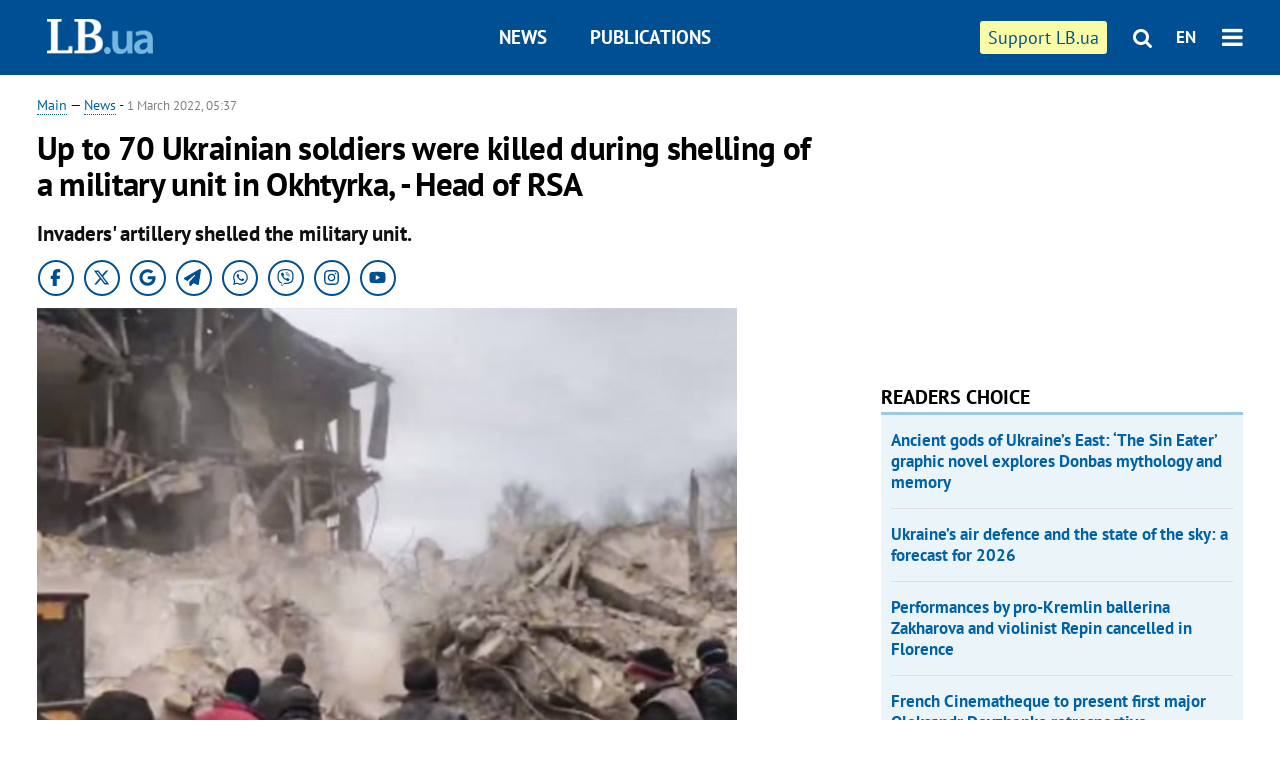

--- FILE ---
content_type: text/html; charset=utf-8
request_url: https://en.lb.ua/news/2022/03/01/9588_up_70_ukrainian_soldiers_were.html
body_size: 6809
content:
<!DOCTYPE html>
<html>
<head>

	<meta http-equiv="content-type" content="text/html;charset=utf-8">
	<title>Up to 70 Ukrainian soldiers were killed during shelling of a military unit in Okhtyrka - Head of RSA</title>
	<meta name="keywords" content="">
	<meta name="description" content="Invaders&#039; artillery shelled the military unit.">
	    <link rel="canonical" href="https://en.lb.ua/news/2022/03/01/9588_up_70_ukrainian_soldiers_were.html" />
    	
    <meta name="format-detection" content="telephone=no">

            <link rel="dns-prefetch" href="//i.lb.ua">
    <link rel="dns-prefetch" href="//www.facebook.com">
    <link rel="dns-prefetch" href="//www.googletagservices.com">
    <link rel="dns-prefetch" href="//googleads.g.doubleclick.net">
    <link rel="dns-prefetch" href="//pagead2.googlesyndication.com">

    <link rel="preload" href="/media/217/news/fonts/ptsans.woff2" as="font" type="font/woff2" crossorigin>
    <link rel="preload" href="/media/217/news/fonts/ptsansb.woff2" as="font" type="font/woff2" crossorigin>
    <link rel="preload" href="/media/217/news/fonts/icons.woff2" as="font" type="font/woff2" crossorigin>

    <link rel="preload" href="/media/217/news/css/style.css" type="text/css" as="style" onload="this.onload=null;this.rel='stylesheet'">

    <link rel="preload" href="/media/217/news/js/jquery-3.1.1.min.js" as="script">
    <link rel="preload" href="/media/217/news/js/common.js" as="script">
    <link rel="preload" href="//pagead2.googlesyndication.com/pagead/js/adsbygoogle.js" as="script">
        <link rel="preload" href="/media/217/news/css/social-likes.css" type="text/css" as="style" onload="this.onload=null;this.rel='stylesheet'">

		<link rel="alternate" type="application/rss+xml" title="LB.ua RSS" href="https://lb.ua/export/rss.xml">
	
	<!-- facebook -->
			<meta property="fb:app_id" content="147594101940225">
	<meta property="fb:admins" content="100001550293023">
	<meta property="og:site_name" content="LB.ua">
    <meta name="twitter:site" content="@lb_ua">
	    <meta name="RESOURCE-TYPE" content="DOCUMENT" />
    <meta name="DISTRIBUTION" content="GLOBAL" />

	<meta property="og:url" content="https://en.lb.ua/news/2022/03/01/9588_up_70_ukrainian_soldiers_were.html"/>
    <meta property="og:type" content="article"/>
	<meta property="og:title" content="Up to 70 Ukrainian soldiers were killed during shelling of a military unit in Okhtyrka - Head of RSA"/>
	<meta property="og:description" content="Invaders&#039; artillery shelled the military unit." />

    <meta name="twitter:title" content="Up to 70 Ukrainian soldiers were killed during shelling of a military unit in Okhtyrka - Head of RSA" />
    <meta name="twitter:description" content="Invaders' artillery shelled the military unit." />

	            <meta property="og:image" content="https://i.lb.ua/english/051/58/621de658a6ddc.jpeg"/>
    <meta property="og:image:width" content="480"/>
    <meta property="og:image:height" content="320"/>
    <meta property="og:image:secure_url" content="https://i.lb.ua/english/051/58/621de658a6ddc.jpeg"/>
    <meta property="og:image:width" content="480"/>
    <meta property="og:image:height" content="320"/>
    <meta property="og:image" content="https://i.lb.ua/english/051/58/621de658a6ddc_200_130.jpeg"/>
    <meta property="og:image:width" content="200"/>
    <meta property="og:image:height" content="130"/>

    <meta name="twitter:image" content="https://i.lb.ua/english/051/58/621de658a6ddc.jpeg" />
    <meta name="twitter:card" content="summary_large_image">
        	
        
    <meta name="viewport" content="width=device-width,initial-scale=1,user-scalable=yes">

	<!-- CSS -->
	        <link rel="stylesheet" href="/media/217/news/css/style.css">
    <link rel="shortcut icon" type="image/x-icon" href="/favicon.ico">
        <link rel="stylesheet" href="/media/217/news/css/social-likes.css">

	    <script src="/media/217/news/js/jquery-3.1.1.min.js"></script>
        <script async src="/media/217/news/js/common.js"></script>
		
        <script async src="https://securepubads.g.doubleclick.net/tag/js/gpt.js"></script>
    <script>
        window.googletag = window.googletag || {cmd: []};
    </script>
    
        <script async src="https://pagead2.googlesyndication.com/pagead/js/adsbygoogle.js"></script>
    <script>
    (adsbygoogle = window.adsbygoogle || []).push({
          google_ad_client: "ca-pub-6096932064585080",
          enable_page_level_ads: true });
    </script>
    
        <script type="application/ld+json">
    {
        "@context": "https://schema.org",
        "@type": "NewsArticle",
        "mainEntityOfPage": {
            "@type": "WebPage",
            "@id": "https://en.lb.ua/news/2022/03/01/9588_up_70_ukrainian_soldiers_were.html"
        },
        "headline": "Up to 70 Ukrainian soldiers were killed during shelling of a military unit in Okhtyrka, - Head of RSA",
                "image": [
            "https://i.lb.ua/english/051/58/621de658a6ddc.jpeg"
        ],
                "datePublished": "2022-03-01T05:37:00+02:00",
        "dateModified": "2022-03-10T12:50:00+02:00",
                "publisher": {
            "@type": "Organization",
            "name": "LB.ua",
            "alternateName": "Лівий берег",
            "logo": {
                "@type": "ImageObject",
                "url": "https://lb.ua/media/news/img/logo/logo.white.png"
            }
        }
    }
    </script>
</head>


<body >


<header class="site-header">
	<div class="layout">
	<div class="layout-wrapper clearfix">
        <nav class="header">
            <div class="logo logo-eng"><a href="https://en.lb.ua"></a></div>
            <ul class="nav-menu nav-menu-right">
                <li class="nav-item nav-item-donate"><a href="https://en.lb.ua/news/2022/03/04/10185_need_your_support_.html" target="_blank"><span>Support&nbspLB.ua</span></a></li>


                                
                
                                <li class="nav-item nav-item-search hide-on-phone"><a href="#header-search" data-toggle="collapse" aria-expanded="false" aria-controls="header-search"><span class="icons icon-search" ></span></a></li>
                
                <li class="nav-item nav-item-lang dropdown"><a href="javascript:void(0);" data-toggle="dropdown" type="button">EN</a>
    <ul class="dropdown-menu dropdown-lang">
        <li class="border"><a href="//lb.ua" alt="українська">УКР</a></li>
    </ul>
</li>

				<li class="nav-item nav-item-menu dropdown"><a a href="javascript:void(0);" onclick="return false;" type="button" data-toggle="dropdown"><span class="icons icon-bars"/></a>
    <div class="dropdown-menu dropdown-right">
        <div class="dropdown-flex">
            <ul class="dropdown-flex-box">
                <li><a href="/newsfeed">News</a></li>
                <li><a href="/analytics">Publications</a></li>
                <li><a href="/author">Authors</a></li>
                <li><a href="/archive">Archive</a></li>
            </ul>
        </div>
        <div class="nav-item-menu-icons" style="min-width: 240px;">
            <a rel="nofollow" target="_blank" href="https://www.facebook.com/%D0%9B%D1%96%D0%B2%D0%B8%D0%B9-%D0%91%D0%B5%D1%80%D0%B5%D0%B3-LBUA-111382865585059"><span class="icons icon-facebook"/></a>
            <a rel="nofollow" target="_blank" href="https://twitter.com/lb_ua"><span class="icons icon-twitter"/></a>
            <a rel="nofollow" href="https://lb.ua/rss/eng/rss.xml"><span class="icons icon-rss"/></a>
            <a rel="nofollow" href="#header-search" data-toggle="collapse" aria-expanded="false" aria-controls="header-search"><span class="icons icon-search"/></a>
        <!-- <a rel="nofollow" target="_blank" href="https://vk.com/lb_ua"><span class="icons icon-vk"/></a> -->
        </div>
    </div>
</li>
            </ul>

            <ul class="nav-menu nav-menu-main">
    <li class=""><a href="/newsfeed">News</a></li>
    <li class="nav-item-analytics"><a href="/analytics">Publications</a></li>
    
</ul>

    		
        </nav>
	</div>
	</div>

        <div class="collapse" id="header-search">
    <div class="layout">
        <div class="layout-wrapper">
            <form class="search-form" action="/search">
                <input class="search-txt" type="text" name="q" placeholder="Search phrase"/>
                <button class="search-btn" type="submit"><span class="icons icon-search"></span></button>
            </form>
        </div>
    </div>
    </div>
    
    	<div class="sub-menu">
	<div class="layout">
		<div class="layout-wrapper">
			<ul class="nav-links">
						    				    			    						</ul>
		</div>
	</div>
	</div>
    
</header>

    
<div class="site-content layout layout-material">

        <div class="layout-wrapper clearfix">

        
		<div class="col-content ">
		    <div class="col-content-wrapper clearfix">

            <article class="material" itemscope itemtype="https://schema.org/NewsArticle">
    	
	<div class="header">
		<div class="date">
            <a href="https://en.lb.ua">Main</a> &mdash;
<a href="/newsfeed">News</a> -
                        <time class="time" pubdate itemprop="datePublished" datetime="2022-03-01T05:37:00Z">1 March 2022, 05:37</time>                        <meta itemprop="dateModified" content="2022-03-10"/>
		</div>

        
                <h1 itemprop="headline">Up to 70 Ukrainian soldiers were killed during shelling of a military unit in Okhtyrka, - Head of RSA
                    </h1>
        
		

                <div class="material-h2" itemprop="description"><p>Invaders' artillery shelled the military unit.</p></div>
        
                                            <meta itemprop="author" content="LB.ua">                        	</div>

        <div class="social_items">
<a class="social_item" target="_blank" href="https://www.facebook.com/%D0%9B%D1%96%D0%B2%D0%B8%D0%B9-%D0%91%D0%B5%D1%80%D0%B5%D0%B3-LBUA-111382865585059"><img alt="Facebook" src="/media/217/news/img/social/svg/ico_facebook.svg"></a>
<a class="social_item" target="_blank" href="https://x.com/lb_ua"><img alt="X" src="/media/217/news/img/social/svg/ico_x.svg"></a>
<a class="social_item" target="_blank" href="https://news.google.com/publications/CAAiEDV6tMkld_qrUyPPCI79mAIqFAgKIhA1erTJJXf6q1MjzwiO_ZgC?hl=uk&gl=UA&ceid=UA:uk"><img alt="Google news" src="/media/217/news/img/social/svg/ico_google.svg"></a>
<a class="social_item telegram" target="_blank" href="https://t.me/lbua_official"><img alt="Telegram" src="/media/217/news/img/social/svg/ico_telegram.svg"></a>
<a class="social_item whatsapp" target="_blank" href="https://whatsapp.com/channel/0029VauDSICJkK76e3PmZQ01"><img alt="Whatsapp" src="/media/217/news/img/social/svg/ico_whatsapp.svg"></a>
<a class="social_item" target="_blank" href="https://invite.viber.com/?g2=AQBYUdAHMR2JGFPjD6YZwS8PNwrijYiZxSPxC14PhuVSJIguvtO7rDHybnkn%2BiSu"><img alt="Viber" src="/media/217/news/img/social/svg/ico_viber.svg"></a>
<a class="social_item" target="_blank" href="https://www.instagram.com/lb.ua_official?igsh=MmozYmEycGlta3Vh"><img alt="Instagram" src="/media/217/news/img/social/svg/ico_instagram.svg"></a>
<a class="social_item" target="_blank" href="https://www.youtube.com/@lblive1902"><img alt="Youtube" src="/media/217/news/img/social/svg/ico_youtube.svg"></a>
</div>
	
		<div class="image" itemprop="image" itemscope itemtype="https://schema.org/ImageObject" data-ad-ignore="true">
		<img loading="lazy" src="https://i.lb.ua/english/051/58/621de658a6ddc.jpeg" alt="Up to 70 Ukrainian soldiers were killed during shelling of a military unit in Okhtyrka, - Head of RSA" >
        <meta itemprop="width" content="480" />
        <meta itemprop="height" content="320" />
        <meta itemprop="url" content="https://i.lb.ua/english/051/58/621de658a6ddc.jpeg" />
				<div class="author">Photo: Фото: t.me/Zhyvytskyy</div>	</div>
	
	
	

	
        <div itemprop="articleBody"><p>Up to 70 Ukrainian soldiers were killed during the shelling of a military unit in Okhtyrka. This was announced by the Head of the Sumy Regional State Administration Dmytro Zhyvytskyy in his
telegram account.</p>
<p>"Yesterday, invaders' artillery shelled the military unit," wrote Zhyvytskyi. “They continue to get bodies out from under the rubble. There are SES members and volunteers working. There are many
dead. Currently, places in the cemetery are being prepared for about 70 dead Ukrainian soldiers. We are preparing the data of our 200s, of the deceased.”</p>
<p>Also he added "The enemy also gets what they deserve. There were a lot of Russian bodies around the city, we are collecting them. The Red Cross staff is taking them home."</p>
<p><div class="video"><script async src="https://telegram.org/js/telegram-widget.js?15" data-telegram-post="Zhyvytskyy/567" data-width="100%"></script></div></p>
<p>Earlier in the day, the Russians dropped a bomb on an oil depot in Okhtyrka. Zhyvytskyy wrote that the bomb hit an oil tanker where there was not much fuel.</p>
<p>"Among the bad news to report, civilians in a car were shot in Chupakhivka today. Enemies stopped their military armored vehicle, shot the people who were travelling in a VAZ 99 car, left their
vehicle on the road, got into the car and drove in an unknown direction." Zhyvytskyi reports.</p></div>
    

	

	
	

    

            

            

    
            

    <div class="hidden" itemprop="publisher" itemscope itemtype="https://schema.org/Organization">
        <meta itemprop="name" content="LB.ua" />
        <div class="hidden" itemprop="logo" itemscope itemtype="https://schema.org/ImageObject">
            <meta itemprop="url" content="https://lb.ua/media/news/img/logo/logo.png" />
        </div>
    </div>
    <meta itemscope itemprop="mainEntityOfPage" itemType="https://schema.org/WebPage" itemid="https://en.lb.ua/news/2022/03/01/9588_up_70_ukrainian_soldiers_were.html" />


    <noindex>
        <div class="block read-social">
    </div>
            
            
        
    
                    </noindex>

    
    


            

            </article>



<div class="material-related">
    
                        
                                    

<noindex>
    
    
                            <section class="block related-news related-by-rubric">
<div class="caption no-margin">Read also</div>
<ul class="lenta lenta-simple">
    <li class="item-news  ">    <time datetime="2022-03-02T04:29:00Z">
    02 March 2022, 04:29
    </time>
        <div class="title"><a href="https://en.lb.ua/news/2022/03/02/9725_we_closing_our_airspace.html">"We are closing our airspace to all Russian aircraft," Biden’s address
</a></div>
</li>

    <li class="item-news  ">    <time datetime="2022-03-02T04:02:00Z">
    02 March 2022, 04:02
    </time>
        <div class="title"><a href="https://en.lb.ua/news/2022/03/02/9723_159_nobel_laureates_signed_letter.html">159 Nobel laureates signed a letter of support for Ukraine
</a></div>
</li>

    <li class="item-news  important">    <time datetime="2022-03-02T03:21:00Z">
    02 March 2022, 03:21
    </time>
        <div class="title"><a href="https://en.lb.ua/news/2022/03/02/9722_russian_troops_occupied_town.html">Russian troops occupied the town of Trostyanets in the Sumy region
</a></div>
</li>

    <li class="item-news  important">    <time datetime="2022-03-02T03:09:00Z">
    02 March 2022, 03:09
    </time>
        <div class="title"><a href="https://en.lb.ua/news/2022/03/02/9721_osce_observers_got_evacuation.html">OSCE observers got evacuation from Kharkiv, Donetsk, and Luhansk
</a></div>
</li>

    <li class="item-news  ">    <time datetime="2022-03-02T02:27:00Z">
    02 March 2022, 02:27
    </time>
        <div class="title"><a href="https://en.lb.ua/news/2022/03/02/9719_sumy_region_ukrainian_military.html">In Sumy region, Ukrainian military neutralized 180 units of enemy military vehicles
</a></div>
</li>

    <li class="item-news  ">    <time datetime="2022-03-02T02:13:00Z">
    02 March 2022, 02:13
    </time>
        <div class="title"><a href="https://en.lb.ua/news/2022/03/02/9718_chief_architect_lyubotyn.html">Chief Architect of Lyubotyn was killed during the defense of Kharkiv
</a></div>
</li>

    <li class="item-news  ">    <time datetime="2022-03-02T02:08:00Z">
    02 March 2022, 02:08
    </time>
        <div class="title"><a href="https://en.lb.ua/news/2022/03/02/9720_united_kingdom_has_announced.html"> The United Kingdom has announced the first wave of sanctions against Belarus
</a></div>
</li>

    <li class="item-news  important">    <time datetime="2022-03-02T01:47:00Z">
    02 March 2022, 01:47
    </time>
        <div class="title"><a href="https://en.lb.ua/news/2022/03/02/9717_belarus_troops_alert_ministry.html">Belarus troops are on alert (Ministry of Defense)
</a></div>
</li>

    <li class="item-news  ">    <time datetime="2022-03-02T01:40:00Z">
    02 March 2022, 01:40
    </time>
        <div class="title"><a href="https://en.lb.ua/news/2022/03/02/9716_kyiv_red_cross_evacuated_40.html">In Kyiv, the Red Cross evacuated 40 patients from the Cancer Institute
</a></div>
</li>

    <li class="item-news  ">    <time datetime="2022-03-02T01:06:00Z">
    02 March 2022, 01:06
    </time>
        <div class="title"><a href="https://en.lb.ua/news/2022/03/02/9714_doctor_pediatric.html">A doctor from the Pediatric Cardiology and Cardiac Surgery Center died in the shelling in Kyiv Region
</a></div>
</li>

    <li class="item-news  ">    <time datetime="2022-03-02T01:03:00Z">
    02 March 2022, 01:03
    </time>
        <div class="title"><a href="https://en.lb.ua/news/2022/03/02/9713_mayor_dnipro_said_farmers.html">The mayor of Dnipro said that farmers of Bashtanka snatched away Russian "Pantsir-C" worth $ 15 million and made it burn out
</a></div>
</li>

    <li class="item-news  important">    <time datetime="2022-03-02T00:41:00Z">
    02 March 2022, 00:41
    </time>
        <div class="title"><a href="https://en.lb.ua/news/2022/03/02/9712_four_people_were_killed_during.html">Four people were killed during shelling of Zhytomyr, including a child (updated)
</a></div>
</li>

    <li class="item-news  ">    <time datetime="2022-03-02T00:25:00Z">
    02 March 2022, 00:25
    </time>
        <div class="title"><a href="https://en.lb.ua/news/2022/03/02/9711_the_enemy_has_lost_tactical.html">"The enemy has lost tactical initiative and slowed down," Zaluzhny said
</a></div>
</li>

    <li class="item-news  ">    <time datetime="2022-03-02T00:22:00Z">
    02 March 2022, 00:22
    </time>
        <div class="title"><a href="https://en.lb.ua/news/2022/03/02/9710_during_day_armed_forces.html">During the day, the Armed Forces of Ukraine destroyed one helicopter and one aircraft and struck 4  times on columns of enemy 
</a></div>
</li>

    <li class="item-news  important">    <time datetime="2022-03-01T23:18:00Z">
    01 March 2022, 23:18
    </time>
        <div class="title"><a href="https://en.lb.ua/news/2022/03/01/9708_vereshchuk_declared_humanitarian.html">Vereshchuk declared a humanitarian catastrophe in Donbass
</a></div>
</li>

</ul>
</section>
 
                

    </noindex>
</div>


<noindex>
<div class="float_container_t0 hidden"></div>
<div class="float_container_t2 hidden"></div>
</noindex>

	    	</div>

        		</div>

		<aside class="col-right">
        	
			    

    

    <section class="adv-banner-3">
<!-- Content.300x250 -->
<ins class="adsbygoogle"
     style="display:inline-block;width:300px;height:250px"
     data-ad-client="ca-pub-6096932064585080"
     data-ad-slot="4143330288"></ins>
<script>
(adsbygoogle = window.adsbygoogle || []).push({});
</script></section>

    
    	
        <section class="section-popular have-background hide-on-phone">
<div class="caption">Readers choice</div>
    <ul class="feed background">
        <li>
        <a href="">
            
            Ancient gods of Ukraine’s East: ‘The Sin Eater’ graphic novel explores Donbas mythology and memory

        </a>
    </li>
        <li>
        <a href="">
            
            Ukraine’s air defence and the state of the sky: a forecast for 2026

        </a>
    </li>
        <li>
        <a href="">
            
            Performances by pro-Kremlin ballerina Zakharova and violinist Repin cancelled in Florence

        </a>
    </li>
        <li>
        <a href="">
            
            French Cinematheque to present first major Oleksandr Dovzhenko retrospective

        </a>
    </li>
        <li>
        <a href="">
            
            Switzerland cancels screening of Russia Today propaganda film on Revolution of Dignity

        </a>
    </li>
        <li>
        <a href="">
            
            Pro-Putin violinist Vadim Repin plans performance in Germany ahead of the anniversary of Russia’s full-scale invasion

        </a>
    </li>
        <li>
        <a href="">
            
            Ukrainian nonconformist artists of the 1980s: an exhibition of artistic dissent in Washington

        </a>
    </li>
    </ul>
    
</section>

    <section class="adv-block">
<div class="adv-banner-4 sticked hide-on-tablet hide-on-phone">
<div class="adv-caption">Реклама</div>
<!-- Index.300x600 -->
<ins class="adsbygoogle"
     style="display:inline-block;width:300px;height:600px"
     data-ad-client="ca-pub-6096932064585080"
     data-ad-slot="8605697088"></ins>
<script>
(adsbygoogle = window.adsbygoogle || []).push({});
</script></div>
</section>
	    

			</aside>

	</div>
    
</div>


<footer class="site-footer">
	<div class="layout">
<div class="layout-wrapper clearfix">
	<a class="scroll-top" href="#"></a>
	<div class="footer-links">
		<ul>
			
            <li><a href="/about">About us</a></li>
            <li><a href="https://lb.ua/reklama">Advertising</a></li>
            <li><a href="">Ивенты</a></li>
            <li><a href="/about/contacts">Editorial</a></li>
            <li><a href="/about/standards">Standards and Policies</a></li>
			<li><a href="/about/terms">User agreement</a></li>
		</ul>
	</div>

	<div class="about">
                <p>LB.ua must be linked directly in case of full or partial reproduction of materials. No materials containing links to the Ukrainian News agency or the Ukrainian Photo Group may be re-printed, copied, reproduced or used in any other way</p>
        <p>Materials posted on the site with the label "Advertisement" / "Company News" / "Press Release" / "Promoted" are advertising and are published on the rights of advertising. , however, the editors participate in the preparation of this content and share the opinions expressed in these materials.</p>
        <p>The editors are not responsible for the facts and value judgments published in advertising materials. According to Ukrainian legislation, the advertiser is responsible for the content of advertising.</p>
        <p>The International Renaissance Foundation provides institutional support to the editorial office of LB.UA within the framework of the "Social Capital" program. Materials produced in the framework of support reflect the position of the authors and do not necessarily coincide with the position of the International Renaissance Foundation.</p>
        <p>Online Media Entity; Media ID - R40-05097</p>
            </div>
	<div class="counters">
                <span><a rel="nofollow" href="http://depositphotos.com/?utm_source=LB&amp;utm_medium=footer&amp;utm_campaign=UA-brand"><img loading="lazy" src="/media/217/news/img/icos/deposit2.png" alt="DepositPhotos" width="143" height="33"></a></span>
        <span><a rel="nofollow" href="http://irf.ua"><img loading="lazy" src="/media/217/news/img/icos/irf.png" alt="IRF" width="105" height="33"></a></span>
        <span><a rel="nofollow" href="https://serpstat.com/uk/"><img loading="lazy" src="/media/217/news/img/icos/serpstat.svg" alt="Serpstat" width="140" height="33""></a></span>
        		    		<!-- Google tag (gtag.js) -->
<script async src="https://www.googletagmanager.com/gtag/js?id=G-SQPB7DNKSQ"></script>
<script>
  window.dataLayer = window.dataLayer || [];
  function gtag(){dataLayer.push(arguments);}
  gtag('js', new Date());

  gtag('config', 'G-SQPB7DNKSQ');
</script>
			</div>
</div>
</div>


<div class="overlay" id="overlay"></div>


<div id="popup_mistake" class="popup do-mistake" url="/core/orphus/">
	<div class="caption">Error found! <div class="close"></div></div>
	<div class="title">Mistake in text:</div>
	<div class="text-w-mistake"></div>
	<div>It is wrong because:</div>
	<textarea></textarea>
	<br style="clear: both;" />
	<a class="button" name="send" href="#">Send</a>
	<a class="no-mistake" name="close" href="#">Oops, not an error!</a>
</div>


<div id="act-login" class="popup do-login">

</div>

</footer>



</body>

<!-- eng.vm1.gg2.lb.ua :: 2026-01-20 12:51:08 -->
</html>

--- FILE ---
content_type: text/html; charset=utf-8
request_url: https://t.me/Zhyvytskyy/567?embed=1
body_size: 7623
content:
<!DOCTYPE html>
<html>
  <head>
    <meta charset="utf-8">
    <title>Telegram Widget</title>
    <base target="_blank">
    <script>document.cookie="stel_dt="+encodeURIComponent((new Date).getTimezoneOffset())+";path=/;max-age=31536000;samesite=None;secure"</script><script>
try { if (window.localStorage && localStorage["stel_tme_token"]) {
  var arr = [];
  for (var i = 0; i < localStorage.length; i++) {
    var key = localStorage.key(i);
    arr.push(encodeURIComponent(key) + '=' + encodeURIComponent(localStorage[key]));
  }
  var ls = arr.join('; ');
  var xhr = new XMLHttpRequest();
  xhr.open('GET', location.href);
  xhr.setRequestHeader('X-Requested-With', 'relogin');
  xhr.setRequestHeader('X-Local-Storage', ls);
  xhr.onreadystatechange = function() {
    if (xhr.readyState == 4) {
      if (typeof xhr.responseBody == 'undefined' && xhr.responseText) {
        document.write(xhr.responseText);
        document.close();
      }
    }
  };
  xhr.withCredentials = true;
  xhr.send();
  document.close();
  document.open();
  console.log('xhr reload');
} } catch (e) {}
</script>
    <meta name="viewport" content="width=device-width, initial-scale=1.0, minimum-scale=1.0, maximum-scale=1.0, user-scalable=no" />
    <meta name="format-detection" content="telephone=no" />
    <meta http-equiv="X-UA-Compatible" content="IE=edge" />
    <meta name="MobileOptimized" content="176" />
    <meta name="HandheldFriendly" content="True" />
    <meta name="robots" content="noindex, nofollow" />
    
    <link rel="icon" type="image/svg+xml" href="//telegram.org/img/website_icon.svg?4">
<link rel="apple-touch-icon" sizes="180x180" href="//telegram.org/img/apple-touch-icon.png">
<link rel="icon" type="image/png" sizes="32x32" href="//telegram.org/img/favicon-32x32.png">
<link rel="icon" type="image/png" sizes="16x16" href="//telegram.org/img/favicon-16x16.png">
<link rel="alternate icon" href="//telegram.org/img/favicon.ico" type="image/x-icon" />
    <link href="//telegram.org/css/font-roboto.css?1" rel="stylesheet" type="text/css">
    <link href="//telegram.org/css/widget-frame.css?72" rel="stylesheet" media="screen">
    
    <style>
:root {
  color-scheme: light;
}        .user-color-12 {
          --user-line-gradient: repeating-linear-gradient(-45deg, #3391d4 0px, #3391d4 5px, #7dd3f0 5px, #7dd3f0 10px);
          --user-accent-color: #3391d4;
          --user-background: #3391d41f;
        }        .user-color-10 {
          --user-line-gradient: repeating-linear-gradient(-45deg, #27a910 0px, #27a910 5px, #a7dc57 5px, #a7dc57 10px);
          --user-accent-color: #27a910;
          --user-background: #27a9101f;
        }        .user-color-8 {
          --user-line-gradient: repeating-linear-gradient(-45deg, #e0802b 0px, #e0802b 5px, #fac534 5px, #fac534 10px);
          --user-accent-color: #e0802b;
          --user-background: #e0802b1f;
        }        .user-color-7 {
          --user-line-gradient: repeating-linear-gradient(-45deg, #e15052 0px, #e15052 5px, #f9ae63 5px, #f9ae63 10px);
          --user-accent-color: #e15052;
          --user-background: #e150521f;
        }        .user-color-9 {
          --user-line-gradient: repeating-linear-gradient(-45deg, #a05ff3 0px, #a05ff3 5px, #f48fff 5px, #f48fff 10px);
          --user-accent-color: #a05ff3;
          --user-background: #a05ff31f;
        }        .user-color-11 {
          --user-line-gradient: repeating-linear-gradient(-45deg, #27acce 0px, #27acce 5px, #82e8d6 5px, #82e8d6 10px);
          --user-accent-color: #27acce;
          --user-background: #27acce1f;
        }        .user-color-13 {
          --user-line-gradient: repeating-linear-gradient(-45deg, #dd4371 0px, #dd4371 5px, #ffbe9f 5px, #ffbe9f 10px);
          --user-accent-color: #dd4371;
          --user-background: #dd43711f;
        }        .user-color-14 {
          --user-line-gradient: repeating-linear-gradient(-45deg, #247bed 0px, #247bed 5px, #f04856 5px, #f04856 10px, #ffffff 10px, #ffffff 15px);
          --user-accent-color: #247bed;
          --user-background: #247bed1f;
        }        .user-color-15 {
          --user-line-gradient: repeating-linear-gradient(-45deg, #d67722 0px, #d67722 5px, #1ea011 5px, #1ea011 10px, #ffffff 10px, #ffffff 15px);
          --user-accent-color: #d67722;
          --user-background: #d677221f;
        }        .user-color-16 {
          --user-line-gradient: repeating-linear-gradient(-45deg, #179e42 0px, #179e42 5px, #e84a3f 5px, #e84a3f 10px, #ffffff 10px, #ffffff 15px);
          --user-accent-color: #179e42;
          --user-background: #179e421f;
        }        .user-color-17 {
          --user-line-gradient: repeating-linear-gradient(-45deg, #2894af 0px, #2894af 5px, #6fc456 5px, #6fc456 10px, #ffffff 10px, #ffffff 15px);
          --user-accent-color: #2894af;
          --user-background: #2894af1f;
        }        .user-color-18 {
          --user-line-gradient: repeating-linear-gradient(-45deg, #0c9ab3 0px, #0c9ab3 5px, #ffad95 5px, #ffad95 10px, #ffe6b5 10px, #ffe6b5 15px);
          --user-accent-color: #0c9ab3;
          --user-background: #0c9ab31f;
        }        .user-color-19 {
          --user-line-gradient: repeating-linear-gradient(-45deg, #7757d6 0px, #7757d6 5px, #f79610 5px, #f79610 10px, #ffde8e 10px, #ffde8e 15px);
          --user-accent-color: #7757d6;
          --user-background: #7757d61f;
        }        .user-color-20 {
          --user-line-gradient: repeating-linear-gradient(-45deg, #1585cf 0px, #1585cf 5px, #f2ab1d 5px, #f2ab1d 10px, #ffffff 10px, #ffffff 15px);
          --user-accent-color: #1585cf;
          --user-background: #1585cf1f;
        }        body.dark .user-color-12, html.theme_dark .user-color-12 {
          --user-line-gradient: repeating-linear-gradient(-45deg, #52bfff 0px, #52bfff 5px, #0b5494 5px, #0b5494 10px);
          --user-accent-color: #52bfff;
          --user-background: #52bfff1f;
        }        body.dark .user-color-10, html.theme_dark .user-color-10 {
          --user-line-gradient: repeating-linear-gradient(-45deg, #a7eb6e 0px, #a7eb6e 5px, #167e2d 5px, #167e2d 10px);
          --user-accent-color: #a7eb6e;
          --user-background: #a7eb6e1f;
        }        body.dark .user-color-8, html.theme_dark .user-color-8 {
          --user-line-gradient: repeating-linear-gradient(-45deg, #ecb04e 0px, #ecb04e 5px, #c35714 5px, #c35714 10px);
          --user-accent-color: #ecb04e;
          --user-background: #ecb04e1f;
        }        body.dark .user-color-7, html.theme_dark .user-color-7 {
          --user-line-gradient: repeating-linear-gradient(-45deg, #ff9380 0px, #ff9380 5px, #992f37 5px, #992f37 10px);
          --user-accent-color: #ff9380;
          --user-background: #ff93801f;
        }        body.dark .user-color-9, html.theme_dark .user-color-9 {
          --user-line-gradient: repeating-linear-gradient(-45deg, #c697ff 0px, #c697ff 5px, #5e31c8 5px, #5e31c8 10px);
          --user-accent-color: #c697ff;
          --user-background: #c697ff1f;
        }        body.dark .user-color-11, html.theme_dark .user-color-11 {
          --user-line-gradient: repeating-linear-gradient(-45deg, #40d8d0 0px, #40d8d0 5px, #045c7f 5px, #045c7f 10px);
          --user-accent-color: #40d8d0;
          --user-background: #40d8d01f;
        }        body.dark .user-color-13, html.theme_dark .user-color-13 {
          --user-line-gradient: repeating-linear-gradient(-45deg, #ff86a6 0px, #ff86a6 5px, #8e366e 5px, #8e366e 10px);
          --user-accent-color: #ff86a6;
          --user-background: #ff86a61f;
        }        body.dark .user-color-14, html.theme_dark .user-color-14 {
          --user-line-gradient: repeating-linear-gradient(-45deg, #3fa2fe 0px, #3fa2fe 5px, #e5424f 5px, #e5424f 10px, #ffffff 10px, #ffffff 15px);
          --user-accent-color: #3fa2fe;
          --user-background: #3fa2fe1f;
        }        body.dark .user-color-15, html.theme_dark .user-color-15 {
          --user-line-gradient: repeating-linear-gradient(-45deg, #ff905e 0px, #ff905e 5px, #32a527 5px, #32a527 10px, #ffffff 10px, #ffffff 15px);
          --user-accent-color: #ff905e;
          --user-background: #ff905e1f;
        }        body.dark .user-color-16, html.theme_dark .user-color-16 {
          --user-line-gradient: repeating-linear-gradient(-45deg, #66d364 0px, #66d364 5px, #d5444f 5px, #d5444f 10px, #ffffff 10px, #ffffff 15px);
          --user-accent-color: #66d364;
          --user-background: #66d3641f;
        }        body.dark .user-color-17, html.theme_dark .user-color-17 {
          --user-line-gradient: repeating-linear-gradient(-45deg, #22bce2 0px, #22bce2 5px, #3da240 5px, #3da240 10px, #ffffff 10px, #ffffff 15px);
          --user-accent-color: #22bce2;
          --user-background: #22bce21f;
        }        body.dark .user-color-18, html.theme_dark .user-color-18 {
          --user-line-gradient: repeating-linear-gradient(-45deg, #22bce2 0px, #22bce2 5px, #ff9778 5px, #ff9778 10px, #ffda6b 10px, #ffda6b 15px);
          --user-accent-color: #22bce2;
          --user-background: #22bce21f;
        }        body.dark .user-color-19, html.theme_dark .user-color-19 {
          --user-line-gradient: repeating-linear-gradient(-45deg, #9791ff 0px, #9791ff 5px, #f2731d 5px, #f2731d 10px, #ffdb59 10px, #ffdb59 15px);
          --user-accent-color: #9791ff;
          --user-background: #9791ff1f;
        }        body.dark .user-color-20, html.theme_dark .user-color-20 {
          --user-line-gradient: repeating-linear-gradient(-45deg, #3da6eb 0px, #3da6eb 5px, #eea51d 5px, #eea51d 10px, #ffffff 10px, #ffffff 15px);
          --user-accent-color: #3da6eb;
          --user-background: #3da6eb1f;
        }.user-color-6, .user-color-4, .user-color-2, .user-color-0, .user-color-1, .user-color-3, .user-color-5,   .user-color-default {
    --user-accent-color: var(--accent-color);
    --user-accent-background: var(--accent-background);
    --user-line-gradient: linear-gradient(45deg, var(--accent-color), var(--accent-color));
  }</style>
    <script>TBaseUrl='//telegram.org/';</script>
  </head>
  <body class="widget_frame_base tgme_widget body_widget_post emoji_image nodark">
    <div class="tgme_widget_message text_not_supported_wrap js-widget_message" data-post="Zhyvytskyy/567" data-view="eyJjIjotMTQ0OTE3MDI3MiwicCI6IjU2N2ciLCJ0IjoxNzY4OTA2MjcxLCJoIjoiYTFlMjk2Y2Q1MjFiMWRiNDk2In0" data-peer="c1449170272_3755679631146403887" data-peer-hash="f8e476848b514c074e" data-post-id="567">
  <div class="tgme_widget_message_user"><a href="https://t.me/Zhyvytskyy"><i class="tgme_widget_message_user_photo bgcolor4" data-content="Д"><img src="https://cdn4.telesco.pe/file/[base64].jpg"></i></a></div>
  <div class="tgme_widget_message_bubble">
    <a class="tgme_widget_message_bubble_logo" href="//core.telegram.org/widgets"></a>
        <i class="tgme_widget_message_bubble_tail">
      <svg class="bubble_icon" width="9px" height="20px" viewBox="0 0 9 20">
        <g fill="none">
          <path class="background" fill="#ffffff" d="M8,1 L9,1 L9,20 L8,20 L8,18 C7.807,15.161 7.124,12.233 5.950,9.218 C5.046,6.893 3.504,4.733 1.325,2.738 L1.325,2.738 C0.917,2.365 0.89,1.732 1.263,1.325 C1.452,1.118 1.72,1 2,1 L8,1 Z"></path>
          <path class="border_1x" fill="#d7e3ec" d="M9,1 L2,1 C1.72,1 1.452,1.118 1.263,1.325 C0.89,1.732 0.917,2.365 1.325,2.738 C3.504,4.733 5.046,6.893 5.95,9.218 C7.124,12.233 7.807,15.161 8,18 L8,20 L9,20 L9,1 Z M2,0 L9,0 L9,20 L7,20 L7,20 L7.002,18.068 C6.816,15.333 6.156,12.504 5.018,9.58 C4.172,7.406 2.72,5.371 0.649,3.475 C-0.165,2.729 -0.221,1.464 0.525,0.649 C0.904,0.236 1.439,0 2,0 Z"></path>
          <path class="border_2x" d="M9,1 L2,1 C1.72,1 1.452,1.118 1.263,1.325 C0.89,1.732 0.917,2.365 1.325,2.738 C3.504,4.733 5.046,6.893 5.95,9.218 C7.124,12.233 7.807,15.161 8,18 L8,20 L9,20 L9,1 Z M2,0.5 L9,0.5 L9,20 L7.5,20 L7.5,20 L7.501,18.034 C7.312,15.247 6.64,12.369 5.484,9.399 C4.609,7.15 3.112,5.052 0.987,3.106 C0.376,2.547 0.334,1.598 0.894,0.987 C1.178,0.677 1.579,0.5 2,0.5 Z"></path>
          <path class="border_3x" d="M9,1 L2,1 C1.72,1 1.452,1.118 1.263,1.325 C0.89,1.732 0.917,2.365 1.325,2.738 C3.504,4.733 5.046,6.893 5.95,9.218 C7.124,12.233 7.807,15.161 8,18 L8,20 L9,20 L9,1 Z M2,0.667 L9,0.667 L9,20 L7.667,20 L7.667,20 L7.668,18.023 C7.477,15.218 6.802,12.324 5.64,9.338 C4.755,7.064 3.243,4.946 1.1,2.983 C0.557,2.486 0.52,1.643 1.017,1.1 C1.269,0.824 1.626,0.667 2,0.667 Z"></path>
        </g>
      </svg>
    </i>
    <div class="tgme_widget_message_author accent_color"><a class="tgme_widget_message_owner_name" href="https://t.me/Zhyvytskyy"><span dir="auto">Дмитро Живицький / Сумська ОВА</span></a><a class="tgme_widget_message_owner_labels" href="https://t.me/Zhyvytskyy"><i class="verified-icon"> ✔</i></a></div>


<div class="tgme_widget_message_grouped_wrap js-message_grouped_wrap" data-margin-w="2" data-margin-h="2" style="width:453px;">
  <div class="tgme_widget_message_grouped js-message_grouped" style="padding-top:140.839%">
    <div class="tgme_widget_message_grouped_layer js-message_grouped_layer" style="width:453px;height:638px">
      <a class="tgme_widget_message_video_player grouped_media_wrap blured js-message_video_player" style="left:0px;top:0px;width:453px;height:266px;margin-right:0px;margin-bottom:2px;" data-ratio="1.7740585774059" href="https://t.me/Zhyvytskyy/567?single">
  <i class="tgme_widget_message_video_thumb" style="background-image:url('https://cdn4.telesco.pe/file/[base64]')"></i>
  <div class="tgme_widget_message_video_wrap grouped_media js-message_video_wrap" style="top:0;bottom:0;left:-10px;right:-9px;">
    <video src="https://cdn4.telesco.pe/file/691714f83f.mp4?token=[base64]" class="tgme_widget_message_video js-message_video" width="100%" height="100%"></video>
  </div>
  <div class="message_video_play js-message_video_play"></div>
<time class="message_video_duration js-message_video_duration">0:23</time>
  <div class="message_media_not_supported_wrap">
    <div class="message_media_not_supported">
      <div class="message_media_not_supported_label">This media is not supported in your browser</div>
      <span class="message_media_view_in_telegram">VIEW IN TELEGRAM</span>
    </div>
  </div>
</a><a class="tgme_widget_message_video_player grouped_media_wrap blured js-message_video_player" style="left:0px;top:268px;width:453px;height:266px;margin-right:0px;margin-bottom:2px;" data-ratio="1.7740585774059" href="https://t.me/Zhyvytskyy/568?single">
  <i class="tgme_widget_message_video_thumb" style="background-image:url('https://cdn4.telesco.pe/file/[base64]')"></i>
  <div class="tgme_widget_message_video_wrap grouped_media js-message_video_wrap" style="top:0;bottom:0;left:-10px;right:-9px;">
    <video src="https://cdn4.telesco.pe/file/c78bee4839.mp4?token=[base64]" class="tgme_widget_message_video js-message_video" width="100%" height="100%"></video>
  </div>
  <div class="message_video_play js-message_video_play"></div>
<time class="message_video_duration js-message_video_duration">0:08</time>
  <div class="message_media_not_supported_wrap">
    <div class="message_media_not_supported">
      <div class="message_media_not_supported_label">This media is not supported in your browser</div>
      <span class="message_media_view_in_telegram">VIEW IN TELEGRAM</span>
    </div>
  </div>
</a><a class="tgme_widget_message_video_player grouped_media_wrap blured js-message_video_player" style="left:0px;top:536px;width:173px;height:102px;margin-right:2px;margin-bottom:0px;" data-ratio="1.7740585774059" href="https://t.me/Zhyvytskyy/569?single">
  <i class="tgme_widget_message_video_thumb" style="background-image:url('https://cdn4.telesco.pe/file/[base64]')"></i>
  <div class="tgme_widget_message_video_wrap grouped_media js-message_video_wrap" style="top:0;bottom:0;left:-4px;right:-4px;">
    <video src="https://cdn4.telesco.pe/file/9e284801fd.mp4?token=[base64]" class="tgme_widget_message_video js-message_video" width="100%" height="100%"></video>
  </div>
  <div class="message_video_play js-message_video_play"></div>
<time class="message_video_duration js-message_video_duration">0:15</time>
  <div class="message_media_not_supported_wrap">
    <div class="message_media_not_supported">
      <div class="message_media_not_supported_label">This media is not supported in your browser</div>
      <span class="message_media_view_in_telegram">VIEW IN TELEGRAM</span>
    </div>
  </div>
</a><a class="tgme_widget_message_video_player grouped_media_wrap blured js-message_video_player" style="left:175px;top:536px;width:173px;height:102px;margin-right:2px;margin-bottom:0px;" data-ratio="1.7740585774059" href="https://t.me/Zhyvytskyy/570?single">
  <i class="tgme_widget_message_video_thumb" style="background-image:url('https://cdn4.telesco.pe/file/[base64]')"></i>
  <div class="tgme_widget_message_video_wrap grouped_media js-message_video_wrap" style="top:0;bottom:0;left:-4px;right:-4px;">
    <video src="https://cdn4.telesco.pe/file/95861fd18b.mp4?token=[base64]" class="tgme_widget_message_video js-message_video" width="100%" height="100%"></video>
  </div>
  <div class="message_video_play js-message_video_play"></div>
<time class="message_video_duration js-message_video_duration">0:17</time>
  <div class="message_media_not_supported_wrap">
    <div class="message_media_not_supported">
      <div class="message_media_not_supported_label">This media is not supported in your browser</div>
      <span class="message_media_view_in_telegram">VIEW IN TELEGRAM</span>
    </div>
  </div>
</a><a class="tgme_widget_message_video_player grouped_media_wrap blured js-message_video_player" style="left:350px;top:536px;width:103px;height:102px;margin-right:0px;margin-bottom:0px;" data-ratio="0.56367924528302" href="https://t.me/Zhyvytskyy/571?single">
  <i class="tgme_widget_message_video_thumb" style="background-image:url('https://cdn4.telesco.pe/file/[base64]')"></i>
  <div class="tgme_widget_message_video_wrap grouped_media js-message_video_wrap" style="left:0;right:0;top:-41px;bottom:-40px;">
    <video src="https://cdn4.telesco.pe/file/a4d37d876f.mp4?token=[base64]" class="tgme_widget_message_video js-message_video" width="100%" height="100%"></video>
  </div>
  <div class="message_video_play js-message_video_play"></div>
<time class="message_video_duration js-message_video_duration">0:54</time>
  <div class="message_media_not_supported_wrap">
    <div class="message_media_not_supported">
      <div class="message_media_not_supported_label">This media is not supported in your browser</div>
      <span class="message_media_view_in_telegram">VIEW IN TELEGRAM</span>
    </div>
  </div>
</a>
    </div>
  </div>
</div><div class="tgme_widget_message_text js-message_text" dir="auto"><div class="tgme_widget_message_text js-message_text" dir="auto">Охтирка. Відео.<br/><br/>Військова частина. Під завалами лишаються наші  військові.<br/><br/>Трупи росіян.<br/><br/>Вибух на нафтобазі.</div></div>
<div class="tgme_widget_message_reactions js-message_reactions"><span class="tgme_reaction"><i class="emoji" style="background-image:url('//telegram.org/img/emoji/40/F09F918D.png')"><b>👍</b></i>1</span><span class="tgme_reaction"><i class="emoji" style="background-image:url('//telegram.org/img/emoji/40/F09F9881.png')"><b>😁</b></i>1</span></div><div class="tgme_widget_message_footer js-message_footer">
  <div class="tgme_widget_message_link accent_color"><a href="https://t.me/Zhyvytskyy/567" class="link_anchor flex_ellipsis"><span class="ellipsis">t.me/Zhyvytskyy</span>/567</a></div>
  <div class="tgme_widget_message_info js-message_info">
    <span class="tgme_widget_message_views">72.3K</span><span class="copyonly"> views</span><span class="tgme_widget_message_meta"><a class="tgme_widget_message_date" href="https://t.me/Zhyvytskyy/567"><time datetime="2022-02-28T23:07:39+00:00" class="datetime">Feb 28, 2022 at 23:07</time></a></span>
  </div>
</div>
  </div>
  
</div>
    <script src="https://oauth.tg.dev/js/telegram-widget.js?22"></script>

    <script src="//telegram.org/js/widget-frame.js?65"></script>
    <script>TWidgetAuth.init({"api_url":"https:\/\/t.me\/api\/method?api_hash=1f4736830bf40aa915","upload_url":"https:\/\/t.me\/api\/upload?api_hash=bb48e314160fa63b3b","unauth":true,"bot_id":1288099309});
TWidgetPost.init();
try{var a=new XMLHttpRequest;a.open("POST","");a.setRequestHeader("Content-type","application/x-www-form-urlencoded");a.send("_rl=1")}catch(e){}
</script>
  </body>
</html>
<!-- page generated in 132.66ms -->


--- FILE ---
content_type: text/html; charset=utf-8
request_url: https://www.google.com/recaptcha/api2/aframe
body_size: 268
content:
<!DOCTYPE HTML><html><head><meta http-equiv="content-type" content="text/html; charset=UTF-8"></head><body><script nonce="x6tN_nAXHO8Jz9qUoV0AoA">/** Anti-fraud and anti-abuse applications only. See google.com/recaptcha */ try{var clients={'sodar':'https://pagead2.googlesyndication.com/pagead/sodar?'};window.addEventListener("message",function(a){try{if(a.source===window.parent){var b=JSON.parse(a.data);var c=clients[b['id']];if(c){var d=document.createElement('img');d.src=c+b['params']+'&rc='+(localStorage.getItem("rc::a")?sessionStorage.getItem("rc::b"):"");window.document.body.appendChild(d);sessionStorage.setItem("rc::e",parseInt(sessionStorage.getItem("rc::e")||0)+1);localStorage.setItem("rc::h",'1768906273787');}}}catch(b){}});window.parent.postMessage("_grecaptcha_ready", "*");}catch(b){}</script></body></html>

--- FILE ---
content_type: application/javascript; charset=utf-8
request_url: https://fundingchoicesmessages.google.com/f/AGSKWxUWPYCkWrmZBwfqwCXKKtib07xAwW8_OF7xj6irIG_WNfZUQt1yoFRF4E1MUQ-mV6VBoBxh7TFjuSZSj2JxfkZ7T3urDvoz9agQ4rphx_elfYYZVv0GFcz-KUxwoAjRT1qxvZ7_fgqtPoRY100Hh2PNXgdiqgG8hxI2cD9oOrMI9ioHAFZ7v8d8Jf_p/__webad./mbads?/ads2_/admarvel./supernorthroomad.
body_size: -1291
content:
window['95e12c7d-9a4c-4cc7-83bc-b8e11f8c1a51'] = true;

--- FILE ---
content_type: application/javascript
request_url: https://en.lb.ua/media/217/news/js/common.js
body_size: 24911
content:
/*
 jQuery Cookie Plugin v1.4.0
 https://github.com/carhartl/jquery-cookie

 Copyright 2013 Klaus Hartl
 Released under the MIT license
*/
(function(c){"function"===typeof define&&define.amd?define(["jquery"],c):c(jQuery)})(function(c){function g(f,d){if(b.raw)var e=f;else a:{var k=f;0===k.indexOf('"')&&(k=k.slice(1,-1).replace(/\\"/g,'"').replace(/\\\\/g,"\\"));try{k=decodeURIComponent(k.replace(a," "));e=b.json?JSON.parse(k):k;break a}catch(q){}e=void 0}return c.isFunction(d)?d(e):e}var a=/\+/g,b=c.cookie=function(f,d,e){if(void 0!==d&&!c.isFunction(d)){e=c.extend({},b.defaults,e);if("number"===typeof e.expires){var k=e.expires,q=
e.expires=new Date;q.setTime(+q+864E5*k)}f=b.raw?f:encodeURIComponent(f);d=b.json?JSON.stringify(d):String(d);d=b.raw?d:encodeURIComponent(d);return document.cookie=[f,"=",d,e.expires?"; expires="+e.expires.toUTCString():"",e.path?"; path="+e.path:"",e.domain?"; domain="+e.domain:"",e.secure?"; secure":""].join("")}e=f?void 0:{};k=document.cookie?document.cookie.split("; "):[];q=0;for(var u=k.length;q<u;q++){var r=k[q].split("=");var l=r.shift();l=b.raw?l:decodeURIComponent(l);r=r.join("=");if(f&&
f===l){e=g(r,d);break}f||void 0===(r=g(r))||(e[l]=r)}return e};b.defaults={};c.removeCookie=function(f,d){if(void 0===c.cookie(f))return!1;c.cookie(f,"",c.extend({},d,{expires:-1}));return!c.cookie(f)}});(function(c){"function"===typeof define&&define.amd?define(["jquery"],c):"object"===typeof module&&module.exports?module.exports=c(require("jquery")):c(jQuery)})(function(c){var g=Array.prototype.slice,a=Array.prototype.splice,b={topSpacing:0,bottomSpacing:0,className:"is-sticky",wrapperClassName:"sticky-wrapper",center:!1,getWidthFrom:"",widthFromWrapper:!0,responsiveWidth:!1,zIndex:"inherit"},f=c(window),d=c(document),e=[],k=f.height(),q=function(){var l=f.scrollTop(),v=d.height(),h=v-k;h=l>h?h-
l:0;for(var m=0,p=e.length;m<p;m++){var n=e[m],t=n.stickyWrapper.offset().top-n.topSpacing-h;n.stickyWrapper.css("height",n.stickyElement.outerHeight());if(l<=t)null!==n.currentTop&&(n.stickyElement.css({width:"",position:"",top:"","z-index":""}),n.stickyElement.parent().removeClass(n.className),n.stickyElement.trigger("sticky-end",[n]),n.currentTop=null);else{t=v-n.stickyElement.outerHeight()-n.topSpacing-n.bottomSpacing-l-h;t=0>t?t+n.topSpacing:n.topSpacing;if(n.currentTop!==t){if(n.getWidthFrom){padding=
n.stickyElement.innerWidth()-n.stickyElement.width();var w=c(n.getWidthFrom).width()-padding||null}else n.widthFromWrapper&&(w=n.stickyWrapper.width());null==w&&(w=n.stickyElement.width());n.stickyElement.css("width",w).css("position","fixed").css("top",t).css("z-index",n.zIndex);n.stickyElement.parent().addClass(n.className);null===n.currentTop?n.stickyElement.trigger("sticky-start",[n]):n.stickyElement.trigger("sticky-update",[n]);n.currentTop===n.topSpacing&&n.currentTop>t||null===n.currentTop&&
t<n.topSpacing?n.stickyElement.trigger("sticky-bottom-reached",[n]):null!==n.currentTop&&t===n.topSpacing&&n.currentTop<t&&n.stickyElement.trigger("sticky-bottom-unreached",[n]);n.currentTop=t}var x=n.stickyWrapper.parent();n.stickyElement.offset().top+n.stickyElement.outerHeight()>=x.offset().top+x.outerHeight()&&n.stickyElement.offset().top<=n.topSpacing?n.stickyElement.css("position","absolute").css("top","").css("bottom",0).css("z-index",""):n.stickyElement.css("position","fixed").css("top",t).css("bottom",
"").css("z-index",n.zIndex)}}},u=function(){k=f.height();for(var l=0,v=e.length;l<v;l++){var h=e[l],m=null;h.getWidthFrom?h.responsiveWidth&&(m=c(h.getWidthFrom).width()):h.widthFromWrapper&&(m=h.stickyWrapper.width());null!=m&&h.stickyElement.css("width",m)}},r={init:function(l){return this.each(function(){var v=c.extend({},b,l),h=c(this),m=h.attr("id"),p=m?m+"-"+b.wrapperClassName:b.wrapperClassName,n=c("<div></div>").attr("id",p).addClass(v.wrapperClassName);h.wrapAll(function(){if(0==c(this).parent("#"+
p).length)return n});m=h.parent();v.center&&m.css({width:h.outerWidth(),marginLeft:"auto",marginRight:"auto"});"right"===h.css("float")&&h.css({"float":"none"}).parent().css({"float":"right"});v.stickyElement=h;v.stickyWrapper=m;v.currentTop=null;e.push(v);r.setWrapperHeight(this);r.setupChangeListeners(this)})},setWrapperHeight:function(l){l=c(l);var v=l.parent();v&&v.css("height",l.outerHeight())},setupChangeListeners:function(l){window.MutationObserver?(new window.MutationObserver(function(v){(v[0].addedNodes.length||
v[0].removedNodes.length)&&r.setWrapperHeight(l)})).observe(l,{subtree:!0,childList:!0}):window.addEventListener?(l.addEventListener("DOMNodeInserted",function(){r.setWrapperHeight(l)},!1),l.addEventListener("DOMNodeRemoved",function(){r.setWrapperHeight(l)},!1)):window.attachEvent&&(l.attachEvent("onDOMNodeInserted",function(){r.setWrapperHeight(l)}),l.attachEvent("onDOMNodeRemoved",function(){r.setWrapperHeight(l)}))},update:q,unstick:function(l){return this.each(function(){for(var v=c(this),h=
-1,m=e.length;0<m--;)e[m].stickyElement.get(0)===this&&(a.call(e,m,1),h=m);-1!==h&&(v.unwrap(),v.css({width:"",position:"",top:"","float":"","z-index":""}))})}};window.addEventListener?(window.addEventListener("scroll",q,!1),window.addEventListener("resize",u,!1)):window.attachEvent&&(window.attachEvent("onscroll",q),window.attachEvent("onresize",u));c.fn.sticky=function(l){if(r[l])return r[l].apply(this,g.call(arguments,1));if("object"!==typeof l&&l)c.error("Method "+l+" does not exist on jQuery.sticky");
else return r.init.apply(this,arguments)};c.fn.unstick=function(l){if(r[l])return r[l].apply(this,g.call(arguments,1));if("object"!==typeof l&&l)c.error("Method "+l+" does not exist on jQuery.sticky");else return r.unstick.apply(this,arguments)};c(function(){setTimeout(q,0)})});+function(c){function g(d){var e;d=d.attr("data-target")||(e=d.attr("href"))&&e.replace(/.*(?=#[^\s]+$)/,"");return c(d)}function a(d){return this.each(function(){var e=c(this),k=e.data("bs.collapse"),q=c.extend({},b.DEFAULTS,e.data(),"object"==typeof d&&d);!k&&q.toggle&&/show|hide/.test(d)&&(q.toggle=!1);k||e.data("bs.collapse",k=new b(this,q));if("string"==typeof d)k[d]()})}var b=function(d,e){this.$element=c(d);this.options=c.extend({},b.DEFAULTS,e);this.$trigger=c('[data-toggle="collapse"][href="#'+
d.id+'"],[data-toggle="collapse"][data-target="#'+d.id+'"]');this.transitioning=null;this.options.parent?this.$parent=this.getParent():this.addAriaAndCollapsedClass(this.$element,this.$trigger);this.options.toggle&&this.toggle()};b.VERSION="3.3.7";b.TRANSITION_DURATION=350;b.DEFAULTS={toggle:!0};b.prototype.dimension=function(){return this.$element.hasClass("width")?"width":"height"};b.prototype.show=function(){if(!this.transitioning&&!this.$element.hasClass("in")){var d,e=this.$parent&&this.$parent.children(".panel").children(".in, .collapsing");
if(e&&e.length&&(d=e.data("bs.collapse"))&&d.transitioning)return;var k=c.Event("show.bs.collapse");this.$element.trigger(k);if(!k.isDefaultPrevented()){e&&e.length&&(a.call(e,"hide"),d||e.data("bs.collapse",null));var q=this.dimension();this.$element.removeClass("collapse").addClass("collapsing")[q](0).attr("aria-expanded",!0);this.$trigger.removeClass("collapsed").attr("aria-expanded",!0);this.transitioning=1;d=function(){this.$element.removeClass("collapsing").addClass("collapse in")[q]("");this.transitioning=
0;this.$element.trigger("shown.bs.collapse")};if(!c.support.transition)return d.call(this);e=c.camelCase(["scroll",q].join("-"));this.$element.one("bsTransitionEnd",c.proxy(d,this)).emulateTransitionEnd(b.TRANSITION_DURATION)[q](this.$element[0][e])}}};b.prototype.hide=function(){if(!this.transitioning&&this.$element.hasClass("in")){var d=c.Event("hide.bs.collapse");this.$element.trigger(d);if(!d.isDefaultPrevented()){d=this.dimension();this.$element[d](this.$element[d]())[0].offsetHeight;this.$element.addClass("collapsing").removeClass("collapse in").attr("aria-expanded",
!1);this.$trigger.addClass("collapsed").attr("aria-expanded",!1);this.transitioning=1;var e=function(){this.transitioning=0;this.$element.removeClass("collapsing").addClass("collapse").trigger("hidden.bs.collapse")};if(!c.support.transition)return e.call(this);this.$element[d](0).one("bsTransitionEnd",c.proxy(e,this)).emulateTransitionEnd(b.TRANSITION_DURATION)}}};b.prototype.toggle=function(){this[this.$element.hasClass("in")?"hide":"show"]()};b.prototype.getParent=function(){return c(this.options.parent).find('[data-toggle="collapse"][data-parent="'+
this.options.parent+'"]').each(c.proxy(function(d,e){var k=c(e);this.addAriaAndCollapsedClass(g(k),k)},this)).end()};b.prototype.addAriaAndCollapsedClass=function(d,e){var k=d.hasClass("in");d.attr("aria-expanded",k);e.toggleClass("collapsed",!k).attr("aria-expanded",k)};var f=c.fn.collapse;c.fn.collapse=a;c.fn.collapse.Constructor=b;c.fn.collapse.noConflict=function(){c.fn.collapse=f;return this};c(document).on("click.bs.collapse.data-api",'[data-toggle="collapse"]',function(d){var e=c(this);e.attr("data-target")||
d.preventDefault();d=g(e);e=d.data("bs.collapse")?"toggle":e.data();a.call(d,e)})}(jQuery);+function(c){function g(d){var e=d.attr("data-target");e||(e=(e=d.attr("href"))&&/#[A-Za-z]/.test(e)&&e.replace(/.*(?=#[^\s]*$)/,""));return(e=e&&c(e))&&e.length?e:d.parent()}function a(d){d&&3===d.which||(c(".dropdown-backdrop").remove(),c('[data-toggle="dropdown"]').each(function(){var e=c(this),k=g(e),q={relatedTarget:this};!k.hasClass("open")||d&&"click"==d.type&&/input|textarea/i.test(d.target.tagName)&&c.contains(k[0],d.target)||(k.trigger(d=c.Event("hide.bs.dropdown",q)),d.isDefaultPrevented()||
(e.attr("aria-expanded","false"),k.removeClass("open").trigger(c.Event("hidden.bs.dropdown",q))))}))}var b=function(d){c(d).on("click.bs.dropdown",this.toggle)};b.VERSION="3.3.6";b.prototype.toggle=function(d){var e=c(this);if(!e.is(".disabled, :disabled")){var k=g(e);d=k.hasClass("open");a();if(!d){if("ontouchstart"in document.documentElement&&!k.closest(".navbar-nav").length)c(document.createElement("div")).addClass("dropdown-backdrop").insertAfter(c(this)).on("click",a);var q={relatedTarget:this};
k.trigger(d=c.Event("show.bs.dropdown",q));if(d.isDefaultPrevented())return;e.trigger("focus").attr("aria-expanded","true");k.toggleClass("open").trigger(c.Event("shown.bs.dropdown",q))}return!1}};b.prototype.keydown=function(d){if(/(38|40|27|32)/.test(d.which)&&!/input|textarea/i.test(d.target.tagName)){var e=c(this);d.preventDefault();d.stopPropagation();if(!e.is(".disabled, :disabled")){var k=g(e),q=k.hasClass("open");if(!q&&27!=d.which||q&&27==d.which)return 27==d.which&&k.find('[data-toggle="dropdown"]').trigger("focus"),
e.trigger("click");e=k.find(".dropdown-menu li:not(.disabled):visible a");e.length&&(k=e.index(d.target),38==d.which&&0<k&&k--,40==d.which&&k<e.length-1&&k++,~k||(k=0),e.eq(k).trigger("focus"))}}};var f=c.fn.dropdown;c.fn.dropdown=function(d){return this.each(function(){var e=c(this),k=e.data("bs.dropdown");k||e.data("bs.dropdown",k=new b(this));"string"==typeof d&&k[d].call(e)})};c.fn.dropdown.Constructor=b;c.fn.dropdown.noConflict=function(){c.fn.dropdown=f;return this};c(document).on("click.bs.dropdown.data-api",
a).on("click.bs.dropdown.data-api",".dropdown form",function(d){d.stopPropagation()}).on("click.bs.dropdown.data-api",'[data-toggle="dropdown"]',b.prototype.toggle).on("keydown.bs.dropdown.data-api",'[data-toggle="dropdown"]',b.prototype.keydown).on("keydown.bs.dropdown.data-api",".dropdown-menu",b.prototype.keydown)}(jQuery);!function(c){"function"==typeof define&&define.amd?define(["jquery"],c):"undefined"!=typeof exports?module.exports=c(require("jquery")):c(jQuery)}(function(c){var g=window.Slick||{};g=function(){var a=0;return function(b,f){this.defaults={accessibility:!0,adaptiveHeight:!1,appendArrows:c(b),appendDots:c(b),arrows:!0,asNavFor:null,prevArrow:'<button type="button" data-role="none" class="slick-prev" aria-label="Previous" tabindex="0" role="button">Previous</button>',nextArrow:'<button type="button" data-role="none" class="slick-next" aria-label="Next" tabindex="0" role="button">Next</button>',
autoplay:!1,autoplaySpeed:3E3,centerMode:!1,centerPadding:"50px",cssEase:"ease",customPaging:function(e,k){return c('<button type="button" data-role="none" role="button" tabindex="0" />').text(k+1)},dots:!1,dotsClass:"slick-dots",draggable:!0,easing:"linear",edgeFriction:.35,fade:!1,focusOnSelect:!1,infinite:!0,initialSlide:0,lazyLoad:"ondemand",mobileFirst:!1,pauseOnHover:!0,pauseOnFocus:!0,pauseOnDotsHover:!1,respondTo:"window",responsive:null,rows:1,rtl:!1,slide:"",slidesPerRow:1,slidesToShow:1,
slidesToScroll:1,speed:500,swipe:!0,swipeToSlide:!1,touchMove:!0,touchThreshold:5,useCSS:!0,useTransform:!0,variableWidth:!1,vertical:!1,verticalSwiping:!1,waitForAnimate:!0,zIndex:1E3};this.initials={animating:!1,dragging:!1,autoPlayTimer:null,currentDirection:0,currentLeft:null,currentSlide:0,direction:1,$dots:null,listWidth:null,listHeight:null,loadIndex:0,$nextArrow:null,$prevArrow:null,slideCount:null,slideWidth:null,$slideTrack:null,$slides:null,sliding:!1,slideOffset:0,swipeLeft:null,$list:null,
touchObject:{},transformsEnabled:!1,unslicked:!1};c.extend(this,this.initials);this.animProp=this.animType=this.activeBreakpoint=null;this.breakpoints=[];this.breakpointSettings=[];this.interrupted=this.focussed=this.cssTransitions=!1;this.hidden="hidden";this.paused=!0;this.respondTo=this.positionProp=null;this.rowCount=1;this.shouldClick=!0;this.$slider=c(b);this.transitionType=this.transformType=this.$slidesCache=null;this.visibilityChange="visibilitychange";this.windowWidth=0;this.windowTimer=
null;var d=c(b).data("slick")||{};this.options=c.extend({},this.defaults,f,d);this.currentSlide=this.options.initialSlide;this.originalSettings=this.options;"undefined"!=typeof document.mozHidden?(this.hidden="mozHidden",this.visibilityChange="mozvisibilitychange"):"undefined"!=typeof document.webkitHidden&&(this.hidden="webkitHidden",this.visibilityChange="webkitvisibilitychange");this.autoPlay=c.proxy(this.autoPlay,this);this.autoPlayClear=c.proxy(this.autoPlayClear,this);this.autoPlayIterator=
c.proxy(this.autoPlayIterator,this);this.changeSlide=c.proxy(this.changeSlide,this);this.clickHandler=c.proxy(this.clickHandler,this);this.selectHandler=c.proxy(this.selectHandler,this);this.setPosition=c.proxy(this.setPosition,this);this.swipeHandler=c.proxy(this.swipeHandler,this);this.dragHandler=c.proxy(this.dragHandler,this);this.keyHandler=c.proxy(this.keyHandler,this);this.instanceUid=a++;this.htmlExpr=/^(?:\s*(<[\w\W]+>)[^>]*)$/;this.registerBreakpoints();this.init(!0)}}();g.prototype.activateADA=
function(){this.$slideTrack.find(".slick-active").attr({"aria-hidden":"false"}).find("a, input, button, select").attr({tabindex:"0"})};g.prototype.addSlide=g.prototype.slickAdd=function(a,b,f){if("boolean"==typeof b)f=b,b=null;else if(0>b||b>=this.slideCount)return!1;this.unload();"number"==typeof b?0===b&&0===this.$slides.length?c(a).appendTo(this.$slideTrack):f?c(a).insertBefore(this.$slides.eq(b)):c(a).insertAfter(this.$slides.eq(b)):!0===f?c(a).prependTo(this.$slideTrack):c(a).appendTo(this.$slideTrack);
this.$slides=this.$slideTrack.children(this.options.slide);this.$slideTrack.children(this.options.slide).detach();this.$slideTrack.append(this.$slides);this.$slides.each(function(d,e){c(e).attr("data-slick-index",d)});this.$slidesCache=this.$slides;this.reinit()};g.prototype.animateHeight=function(){if(1===this.options.slidesToShow&&!0===this.options.adaptiveHeight&&!1===this.options.vertical){var a=this.$slides.eq(this.currentSlide).outerHeight(!0);this.$list.animate({height:a},this.options.speed)}};
g.prototype.animateSlide=function(a,b){var f={},d=this;d.animateHeight();!0===d.options.rtl&&!1===d.options.vertical&&(a=-a);!1===d.transformsEnabled?!1===d.options.vertical?d.$slideTrack.animate({left:a},d.options.speed,d.options.easing,b):d.$slideTrack.animate({top:a},d.options.speed,d.options.easing,b):!1===d.cssTransitions?(!0===d.options.rtl&&(d.currentLeft=-d.currentLeft),c({animStart:d.currentLeft}).animate({animStart:a},{duration:d.options.speed,easing:d.options.easing,step:function(e){e=
Math.ceil(e);!1===d.options.vertical?(f[d.animType]="translate("+e+"px, 0px)",d.$slideTrack.css(f)):(f[d.animType]="translate(0px,"+e+"px)",d.$slideTrack.css(f))},complete:function(){b&&b.call()}})):(d.applyTransition(),a=Math.ceil(a),!1===d.options.vertical?f[d.animType]="translate3d("+a+"px, 0px, 0px)":f[d.animType]="translate3d(0px,"+a+"px, 0px)",d.$slideTrack.css(f),b&&setTimeout(function(){d.disableTransition();b.call()},d.options.speed))};g.prototype.getNavTarget=function(){var a=this.options.asNavFor;
return a&&null!==a&&(a=c(a).not(this.$slider)),a};g.prototype.asNavFor=function(a){var b=this.getNavTarget();null!==b&&"object"==typeof b&&b.each(function(){var f=c(this).slick("getSlick");f.unslicked||f.slideHandler(a,!0)})};g.prototype.applyTransition=function(a){var b={};!1===this.options.fade?b[this.transitionType]=this.transformType+" "+this.options.speed+"ms "+this.options.cssEase:b[this.transitionType]="opacity "+this.options.speed+"ms "+this.options.cssEase;!1===this.options.fade?this.$slideTrack.css(b):
this.$slides.eq(a).css(b)};g.prototype.autoPlay=function(){this.autoPlayClear();this.slideCount>this.options.slidesToShow&&(this.autoPlayTimer=setInterval(this.autoPlayIterator,this.options.autoplaySpeed))};g.prototype.autoPlayClear=function(){this.autoPlayTimer&&clearInterval(this.autoPlayTimer)};g.prototype.autoPlayIterator=function(){var a=this.currentSlide+this.options.slidesToScroll;this.paused||this.interrupted||this.focussed||(!1===this.options.infinite&&(1===this.direction&&this.currentSlide+
1===this.slideCount-1?this.direction=0:0===this.direction&&(a=this.currentSlide-this.options.slidesToScroll,0===this.currentSlide-1&&(this.direction=1))),this.slideHandler(a))};g.prototype.buildArrows=function(){!0===this.options.arrows&&(this.$prevArrow=c(this.options.prevArrow).addClass("slick-arrow"),this.$nextArrow=c(this.options.nextArrow).addClass("slick-arrow"),this.slideCount>this.options.slidesToShow?(this.$prevArrow.removeClass("slick-hidden").removeAttr("aria-hidden tabindex"),this.$nextArrow.removeClass("slick-hidden").removeAttr("aria-hidden tabindex"),
this.htmlExpr.test(this.options.prevArrow)&&this.$prevArrow.prependTo(this.options.appendArrows),this.htmlExpr.test(this.options.nextArrow)&&this.$nextArrow.appendTo(this.options.appendArrows),!0!==this.options.infinite&&this.$prevArrow.addClass("slick-disabled").attr("aria-disabled","true")):this.$prevArrow.add(this.$nextArrow).addClass("slick-hidden").attr({"aria-disabled":"true",tabindex:"-1"}))};g.prototype.buildDots=function(){var a;if(!0===this.options.dots&&this.slideCount>this.options.slidesToShow){this.$slider.addClass("slick-dotted");
var b=c("<ul />").addClass(this.options.dotsClass);for(a=0;a<=this.getDotCount();a+=1)b.append(c("<li />").append(this.options.customPaging.call(this,this,a)));this.$dots=b.appendTo(this.options.appendDots);this.$dots.find("li").first().addClass("slick-active").attr("aria-hidden","false")}};g.prototype.buildOut=function(){this.$slides=this.$slider.children(this.options.slide+":not(.slick-cloned)").addClass("slick-slide");this.slideCount=this.$slides.length;this.$slides.each(function(a,b){c(b).attr("data-slick-index",
a).data("originalStyling",c(b).attr("style")||"")});this.$slider.addClass("slick-slider");this.$slideTrack=0===this.slideCount?c('<div class="slick-track"/>').appendTo(this.$slider):this.$slides.wrapAll('<div class="slick-track"/>').parent();this.$list=this.$slideTrack.wrap('<div aria-live="polite" class="slick-list"/>').parent();this.$slideTrack.css("opacity",0);!0!==this.options.centerMode&&!0!==this.options.swipeToSlide||(this.options.slidesToScroll=1);c("img[data-lazy]",this.$slider).not("[src]").addClass("slick-loading");
this.setupInfinite();this.buildArrows();this.buildDots();this.updateDots();this.setSlideClasses("number"==typeof this.currentSlide?this.currentSlide:0);!0===this.options.draggable&&this.$list.addClass("draggable")};g.prototype.buildRows=function(){var a,b,f,d,e;if(d=document.createDocumentFragment(),e=this.$slider.children(),1<this.options.rows){var k=this.options.slidesPerRow*this.options.rows;var q=Math.ceil(e.length/k);for(a=0;q>a;a++){var u=document.createElement("div");for(b=0;b<this.options.rows;b++){var r=
document.createElement("div");for(f=0;f<this.options.slidesPerRow;f++){var l=a*k+(b*this.options.slidesPerRow+f);e.get(l)&&r.appendChild(e.get(l))}u.appendChild(r)}d.appendChild(u)}this.$slider.empty().append(d);this.$slider.children().children().children().css({width:100/this.options.slidesPerRow+"%",display:"inline-block"})}};g.prototype.checkResponsive=function(a,b){var f,d,e=!1;var k=this.$slider.width();var q=window.innerWidth||c(window).width();if("window"===this.respondTo?d=q:"slider"===this.respondTo?
d=k:"min"===this.respondTo&&(d=Math.min(q,k)),this.options.responsive&&this.options.responsive.length&&null!==this.options.responsive){k=null;for(f in this.breakpoints)this.breakpoints.hasOwnProperty(f)&&(!1===this.originalSettings.mobileFirst?d<this.breakpoints[f]&&(k=this.breakpoints[f]):d>this.breakpoints[f]&&(k=this.breakpoints[f]));null!==k?null!==this.activeBreakpoint?(k!==this.activeBreakpoint||b)&&(this.activeBreakpoint=k,"unslick"===this.breakpointSettings[k]?this.unslick(k):(this.options=
c.extend({},this.originalSettings,this.breakpointSettings[k]),!0===a&&(this.currentSlide=this.options.initialSlide),this.refresh(a)),e=k):(this.activeBreakpoint=k,"unslick"===this.breakpointSettings[k]?this.unslick(k):(this.options=c.extend({},this.originalSettings,this.breakpointSettings[k]),!0===a&&(this.currentSlide=this.options.initialSlide),this.refresh(a)),e=k):null!==this.activeBreakpoint&&(this.activeBreakpoint=null,this.options=this.originalSettings,!0===a&&(this.currentSlide=this.options.initialSlide),
this.refresh(a),e=k);a||!1===e||this.$slider.trigger("breakpoint",[this,e])}};g.prototype.changeSlide=function(a,b){var f,d;var e=c(a.currentTarget);switch(e.is("a")&&a.preventDefault(),e.is("li")||(e=e.closest("li")),d=0!==this.slideCount%this.options.slidesToScroll,f=d?0:(this.slideCount-this.currentSlide)%this.options.slidesToScroll,a.data.message){case "previous":e=0===f?this.options.slidesToScroll:this.options.slidesToShow-f;this.slideCount>this.options.slidesToShow&&this.slideHandler(this.currentSlide-
e,!1,b);break;case "next":e=0===f?this.options.slidesToScroll:f;this.slideCount>this.options.slidesToShow&&this.slideHandler(this.currentSlide+e,!1,b);break;case "index":f=0===a.data.index?0:a.data.index||e.index()*this.options.slidesToScroll,this.slideHandler(this.checkNavigable(f),!1,b),e.children().trigger("focus")}};g.prototype.checkNavigable=function(a){var b,f;if(b=this.getNavigableIndexes(),f=0,a>b[b.length-1])a=b[b.length-1];else for(var d in b){if(a<b[d]){a=f;break}f=b[d]}return a};g.prototype.cleanUpEvents=
function(){this.options.dots&&null!==this.$dots&&c("li",this.$dots).off("click.slick",this.changeSlide).off("mouseenter.slick",c.proxy(this.interrupt,this,!0)).off("mouseleave.slick",c.proxy(this.interrupt,this,!1));this.$slider.off("focus.slick blur.slick");!0===this.options.arrows&&this.slideCount>this.options.slidesToShow&&(this.$prevArrow&&this.$prevArrow.off("click.slick",this.changeSlide),this.$nextArrow&&this.$nextArrow.off("click.slick",this.changeSlide));this.$list.off("touchstart.slick mousedown.slick",
this.swipeHandler);this.$list.off("touchmove.slick mousemove.slick",this.swipeHandler);this.$list.off("touchend.slick mouseup.slick",this.swipeHandler);this.$list.off("touchcancel.slick mouseleave.slick",this.swipeHandler);this.$list.off("click.slick",this.clickHandler);c(document).off(this.visibilityChange,this.visibility);this.cleanUpSlideEvents();!0===this.options.accessibility&&this.$list.off("keydown.slick",this.keyHandler);!0===this.options.focusOnSelect&&c(this.$slideTrack).children().off("click.slick",
this.selectHandler);c(window).off("orientationchange.slick.slick-"+this.instanceUid,this.orientationChange);c(window).off("resize.slick.slick-"+this.instanceUid,this.resize);c("[draggable!=true]",this.$slideTrack).off("dragstart",this.preventDefault);c(window).off("load.slick.slick-"+this.instanceUid,this.setPosition);c(document).off("ready.slick.slick-"+this.instanceUid,this.setPosition)};g.prototype.cleanUpSlideEvents=function(){this.$list.off("mouseenter.slick",c.proxy(this.interrupt,this,!0));
this.$list.off("mouseleave.slick",c.proxy(this.interrupt,this,!1))};g.prototype.cleanUpRows=function(){var a;1<this.options.rows&&(a=this.$slides.children().children(),a.removeAttr("style"),this.$slider.empty().append(a))};g.prototype.clickHandler=function(a){!1===this.shouldClick&&(a.stopImmediatePropagation(),a.stopPropagation(),a.preventDefault())};g.prototype.destroy=function(a){this.autoPlayClear();this.touchObject={};this.cleanUpEvents();c(".slick-cloned",this.$slider).detach();this.$dots&&
this.$dots.remove();this.$prevArrow&&this.$prevArrow.length&&(this.$prevArrow.removeClass("slick-disabled slick-arrow slick-hidden").removeAttr("aria-hidden aria-disabled tabindex").css("display",""),this.htmlExpr.test(this.options.prevArrow)&&this.$prevArrow.remove());this.$nextArrow&&this.$nextArrow.length&&(this.$nextArrow.removeClass("slick-disabled slick-arrow slick-hidden").removeAttr("aria-hidden aria-disabled tabindex").css("display",""),this.htmlExpr.test(this.options.nextArrow)&&this.$nextArrow.remove());
this.$slides&&(this.$slides.removeClass("slick-slide slick-active slick-center slick-visible slick-current").removeAttr("aria-hidden").removeAttr("data-slick-index").each(function(){c(this).attr("style",c(this).data("originalStyling"))}),this.$slideTrack.children(this.options.slide).detach(),this.$slideTrack.detach(),this.$list.detach(),this.$slider.append(this.$slides));this.cleanUpRows();this.$slider.removeClass("slick-slider");this.$slider.removeClass("slick-initialized");this.$slider.removeClass("slick-dotted");
this.unslicked=!0;a||this.$slider.trigger("destroy",[this])};g.prototype.disableTransition=function(a){var b={};b[this.transitionType]="";!1===this.options.fade?this.$slideTrack.css(b):this.$slides.eq(a).css(b)};g.prototype.fadeSlide=function(a,b){var f=this;!1===f.cssTransitions?(f.$slides.eq(a).css({zIndex:f.options.zIndex}),f.$slides.eq(a).animate({opacity:1},f.options.speed,f.options.easing,b)):(f.applyTransition(a),f.$slides.eq(a).css({opacity:1,zIndex:f.options.zIndex}),b&&setTimeout(function(){f.disableTransition(a);
b.call()},f.options.speed))};g.prototype.fadeSlideOut=function(a){!1===this.cssTransitions?this.$slides.eq(a).animate({opacity:0,zIndex:this.options.zIndex-2},this.options.speed,this.options.easing):(this.applyTransition(a),this.$slides.eq(a).css({opacity:0,zIndex:this.options.zIndex-2}))};g.prototype.filterSlides=g.prototype.slickFilter=function(a){null!==a&&(this.$slidesCache=this.$slides,this.unload(),this.$slideTrack.children(this.options.slide).detach(),this.$slidesCache.filter(a).appendTo(this.$slideTrack),
this.reinit())};g.prototype.focusHandler=function(){var a=this;a.$slider.off("focus.slick blur.slick").on("focus.slick blur.slick","*:not(.slick-arrow)",function(b){b.stopImmediatePropagation();var f=c(this);setTimeout(function(){a.options.pauseOnFocus&&(a.focussed=f.is(":focus"),a.autoPlay())},0)})};g.prototype.getCurrent=g.prototype.slickCurrentSlide=function(){return this.currentSlide};g.prototype.getDotCount=function(){var a=0,b=0,f=0;if(!0===this.options.infinite)for(;a<this.slideCount;)++f,
a=b+this.options.slidesToScroll,b+=this.options.slidesToScroll<=this.options.slidesToShow?this.options.slidesToScroll:this.options.slidesToShow;else if(!0===this.options.centerMode)f=this.slideCount;else if(this.options.asNavFor)for(;a<this.slideCount;)++f,a=b+this.options.slidesToScroll,b+=this.options.slidesToScroll<=this.options.slidesToShow?this.options.slidesToScroll:this.options.slidesToShow;else f=1+Math.ceil((this.slideCount-this.options.slidesToShow)/this.options.slidesToScroll);return f-
1};g.prototype.getLeft=function(a){var b,f,d,e=0;return this.slideOffset=0,f=this.$slides.first().outerHeight(!0),!0===this.options.infinite?(this.slideCount>this.options.slidesToShow&&(this.slideOffset=this.slideWidth*this.options.slidesToShow*-1,e=f*this.options.slidesToShow*-1),0!==this.slideCount%this.options.slidesToScroll&&a+this.options.slidesToScroll>this.slideCount&&this.slideCount>this.options.slidesToShow&&(a>this.slideCount?(this.slideOffset=(this.options.slidesToShow-(a-this.slideCount))*
this.slideWidth*-1,e=(this.options.slidesToShow-(a-this.slideCount))*f*-1):(this.slideOffset=this.slideCount%this.options.slidesToScroll*this.slideWidth*-1,e=this.slideCount%this.options.slidesToScroll*f*-1))):a+this.options.slidesToShow>this.slideCount&&(this.slideOffset=(a+this.options.slidesToShow-this.slideCount)*this.slideWidth,e=(a+this.options.slidesToShow-this.slideCount)*f),this.slideCount<=this.options.slidesToShow&&(this.slideOffset=0,e=0),!0===this.options.centerMode&&!0===this.options.infinite?
this.slideOffset+=this.slideWidth*Math.floor(this.options.slidesToShow/2)-this.slideWidth:!0===this.options.centerMode&&(this.slideOffset=0,this.slideOffset+=this.slideWidth*Math.floor(this.options.slidesToShow/2)),b=!1===this.options.vertical?a*this.slideWidth*-1+this.slideOffset:a*f*-1+e,!0===this.options.variableWidth&&(d=this.slideCount<=this.options.slidesToShow||!1===this.options.infinite?this.$slideTrack.children(".slick-slide").eq(a):this.$slideTrack.children(".slick-slide").eq(a+this.options.slidesToShow),
b=!0===this.options.rtl?d[0]?-1*(this.$slideTrack.width()-d[0].offsetLeft-d.width()):0:d[0]?-1*d[0].offsetLeft:0,!0===this.options.centerMode&&(d=this.slideCount<=this.options.slidesToShow||!1===this.options.infinite?this.$slideTrack.children(".slick-slide").eq(a):this.$slideTrack.children(".slick-slide").eq(a+this.options.slidesToShow+1),b=!0===this.options.rtl?d[0]?-1*(this.$slideTrack.width()-d[0].offsetLeft-d.width()):0:d[0]?-1*d[0].offsetLeft:0,b+=(this.$list.width()-d.outerWidth())/2)),b};g.prototype.getOption=
g.prototype.slickGetOption=function(a){return this.options[a]};g.prototype.getNavigableIndexes=function(){var a,b=0,f=0,d=[];for(!1===this.options.infinite?a=this.slideCount:(b=-1*this.options.slidesToScroll,f=-1*this.options.slidesToScroll,a=2*this.slideCount);a>b;)d.push(b),b=f+this.options.slidesToScroll,f+=this.options.slidesToScroll<=this.options.slidesToShow?this.options.slidesToScroll:this.options.slidesToShow;return d};g.prototype.getSlick=function(){return this};g.prototype.getSlideCount=
function(){var a,b,f=this;return b=!0===f.options.centerMode?f.slideWidth*Math.floor(f.options.slidesToShow/2):0,!0===f.options.swipeToSlide?(f.$slideTrack.find(".slick-slide").each(function(d,e){return e.offsetLeft-b+c(e).outerWidth()/2>-1*f.swipeLeft?(a=e,!1):void 0}),Math.abs(c(a).attr("data-slick-index")-f.currentSlide)||1):f.options.slidesToScroll};g.prototype.goTo=g.prototype.slickGoTo=function(a,b){this.changeSlide({data:{message:"index",index:parseInt(a)}},b)};g.prototype.init=function(a){c(this.$slider).hasClass("slick-initialized")||
(c(this.$slider).addClass("slick-initialized"),this.buildRows(),this.buildOut(),this.setProps(),this.startLoad(),this.loadSlider(),this.initializeEvents(),this.updateArrows(),this.updateDots(),this.checkResponsive(!0),this.focusHandler());a&&this.$slider.trigger("init",[this]);!0===this.options.accessibility&&this.initADA();this.options.autoplay&&(this.paused=!1,this.autoPlay())};g.prototype.initADA=function(){var a=this;a.$slides.add(a.$slideTrack.find(".slick-cloned")).attr({"aria-hidden":"true",
tabindex:"-1"}).find("a, input, button, select").attr({tabindex:"-1"});a.$slideTrack.attr("role","listbox");a.$slides.not(a.$slideTrack.find(".slick-cloned")).each(function(b){c(this).attr({role:"option","aria-describedby":"slick-slide"+a.instanceUid+b})});null!==a.$dots&&a.$dots.attr("role","tablist").find("li").each(function(b){c(this).attr({role:"presentation","aria-selected":"false","aria-controls":"navigation"+a.instanceUid+b,id:"slick-slide"+a.instanceUid+b})}).first().attr("aria-selected",
"true").end().find("button").attr("role","button").end().closest("div").attr("role","toolbar");a.activateADA()};g.prototype.initArrowEvents=function(){!0===this.options.arrows&&this.slideCount>this.options.slidesToShow&&(this.$prevArrow.off("click.slick").on("click.slick",{message:"previous"},this.changeSlide),this.$nextArrow.off("click.slick").on("click.slick",{message:"next"},this.changeSlide))};g.prototype.initDotEvents=function(){!0===this.options.dots&&this.slideCount>this.options.slidesToShow&&
c("li",this.$dots).on("click.slick",{message:"index"},this.changeSlide);!0===this.options.dots&&!0===this.options.pauseOnDotsHover&&c("li",this.$dots).on("mouseenter.slick",c.proxy(this.interrupt,this,!0)).on("mouseleave.slick",c.proxy(this.interrupt,this,!1))};g.prototype.initSlideEvents=function(){this.options.pauseOnHover&&(this.$list.on("mouseenter.slick",c.proxy(this.interrupt,this,!0)),this.$list.on("mouseleave.slick",c.proxy(this.interrupt,this,!1)))};g.prototype.initializeEvents=function(){this.initArrowEvents();
this.initDotEvents();this.initSlideEvents();this.$list.on("touchstart.slick mousedown.slick",{action:"start"},this.swipeHandler);this.$list.on("touchmove.slick mousemove.slick",{action:"move"},this.swipeHandler);this.$list.on("touchend.slick mouseup.slick",{action:"end"},this.swipeHandler);this.$list.on("touchcancel.slick mouseleave.slick",{action:"end"},this.swipeHandler);this.$list.on("click.slick",this.clickHandler);c(document).on(this.visibilityChange,c.proxy(this.visibility,this));!0===this.options.accessibility&&
this.$list.on("keydown.slick",this.keyHandler);!0===this.options.focusOnSelect&&c(this.$slideTrack).children().on("click.slick",this.selectHandler);c(window).on("orientationchange.slick.slick-"+this.instanceUid,c.proxy(this.orientationChange,this));c(window).on("resize.slick.slick-"+this.instanceUid,c.proxy(this.resize,this));c("[draggable!=true]",this.$slideTrack).on("dragstart",this.preventDefault);c(window).on("load.slick.slick-"+this.instanceUid,this.setPosition);c(document).on("ready.slick.slick-"+
this.instanceUid,this.setPosition)};g.prototype.initUI=function(){!0===this.options.arrows&&this.slideCount>this.options.slidesToShow&&(this.$prevArrow.show(),this.$nextArrow.show());!0===this.options.dots&&this.slideCount>this.options.slidesToShow&&this.$dots.show()};g.prototype.keyHandler=function(a){a.target.tagName.match("TEXTAREA|INPUT|SELECT")||(37===a.keyCode&&!0===this.options.accessibility?this.changeSlide({data:{message:!0===this.options.rtl?"next":"previous"}}):39===a.keyCode&&!0===this.options.accessibility&&
this.changeSlide({data:{message:!0===this.options.rtl?"previous":"next"}}))};g.prototype.lazyLoad=function(){function a(k){c("img[data-lazy]",k).each(function(){var q=c(this),u=c(this).attr("data-lazy"),r=document.createElement("img");r.onload=function(){q.animate({opacity:0},100,function(){q.attr("src",u).animate({opacity:1},200,function(){q.removeAttr("data-lazy").removeClass("slick-loading")});e.$slider.trigger("lazyLoaded",[e,q,u])})};r.onerror=function(){q.removeAttr("data-lazy").removeClass("slick-loading").addClass("slick-lazyload-error");
e.$slider.trigger("lazyLoadError",[e,q,u])};r.src=u})}var b,f,d,e=this;!0===e.options.centerMode?!0===e.options.infinite?(b=e.currentSlide+(e.options.slidesToShow/2+1),d=b+e.options.slidesToShow+2):(b=Math.max(0,e.currentSlide-(e.options.slidesToShow/2+1)),d=2+(e.options.slidesToShow/2+1)+e.currentSlide):(b=e.options.infinite?e.options.slidesToShow+e.currentSlide:e.currentSlide,d=Math.ceil(b+e.options.slidesToShow),!0===e.options.fade&&(0<b&&b--,d<=e.slideCount&&d++));b=e.$slider.find(".slick-slide").slice(b,
d);a(b);e.slideCount<=e.options.slidesToShow?(f=e.$slider.find(".slick-slide"),a(f)):e.currentSlide>=e.slideCount-e.options.slidesToShow?(f=e.$slider.find(".slick-cloned").slice(0,e.options.slidesToShow),a(f)):0===e.currentSlide&&(f=e.$slider.find(".slick-cloned").slice(-1*e.options.slidesToShow),a(f))};g.prototype.loadSlider=function(){this.setPosition();this.$slideTrack.css({opacity:1});this.$slider.removeClass("slick-loading");this.initUI();"progressive"===this.options.lazyLoad&&this.progressiveLazyLoad()};
g.prototype.next=g.prototype.slickNext=function(){this.changeSlide({data:{message:"next"}})};g.prototype.orientationChange=function(){this.checkResponsive();this.setPosition()};g.prototype.pause=g.prototype.slickPause=function(){this.autoPlayClear();this.paused=!0};g.prototype.play=g.prototype.slickPlay=function(){this.autoPlay();this.options.autoplay=!0;this.interrupted=this.focussed=this.paused=!1};g.prototype.postSlide=function(a){this.unslicked||(this.$slider.trigger("afterChange",[this,a]),this.animating=
!1,this.setPosition(),this.swipeLeft=null,this.options.autoplay&&this.autoPlay(),!0===this.options.accessibility&&this.initADA())};g.prototype.prev=g.prototype.slickPrev=function(){this.changeSlide({data:{message:"previous"}})};g.prototype.preventDefault=function(a){a.preventDefault()};g.prototype.progressiveLazyLoad=function(a){a=a||1;var b,f,d,e=this,k=c("img[data-lazy]",e.$slider);k.length?(b=k.first(),f=b.attr("data-lazy"),d=document.createElement("img"),d.onload=function(){b.attr("src",f).removeAttr("data-lazy").removeClass("slick-loading");
!0===e.options.adaptiveHeight&&e.setPosition();e.$slider.trigger("lazyLoaded",[e,b,f]);e.progressiveLazyLoad()},d.onerror=function(){3>a?setTimeout(function(){e.progressiveLazyLoad(a+1)},500):(b.removeAttr("data-lazy").removeClass("slick-loading").addClass("slick-lazyload-error"),e.$slider.trigger("lazyLoadError",[e,b,f]),e.progressiveLazyLoad())},d.src=f):e.$slider.trigger("allImagesLoaded",[e])};g.prototype.refresh=function(a){var b=this.slideCount-this.options.slidesToShow;!this.options.infinite&&
this.currentSlide>b&&(this.currentSlide=b);this.slideCount<=this.options.slidesToShow&&(this.currentSlide=0);b=this.currentSlide;this.destroy(!0);c.extend(this,this.initials,{currentSlide:b});this.init();a||this.changeSlide({data:{message:"index",index:b}},!1)};g.prototype.registerBreakpoints=function(){var a,b,f,d=this,e=d.options.responsive||null;if("array"===c.type(e)&&e.length){d.respondTo=d.options.respondTo||"window";for(a in e)if(f=d.breakpoints.length-1,b=e[a].breakpoint,e.hasOwnProperty(a)){for(;0<=
f;)d.breakpoints[f]&&d.breakpoints[f]===b&&d.breakpoints.splice(f,1),f--;d.breakpoints.push(b);d.breakpointSettings[b]=e[a].settings}d.breakpoints.sort(function(k,q){return d.options.mobileFirst?k-q:q-k})}};g.prototype.reinit=function(){this.$slides=this.$slideTrack.children(this.options.slide).addClass("slick-slide");this.slideCount=this.$slides.length;this.currentSlide>=this.slideCount&&0!==this.currentSlide&&(this.currentSlide-=this.options.slidesToScroll);this.slideCount<=this.options.slidesToShow&&
(this.currentSlide=0);this.registerBreakpoints();this.setProps();this.setupInfinite();this.buildArrows();this.updateArrows();this.initArrowEvents();this.buildDots();this.updateDots();this.initDotEvents();this.cleanUpSlideEvents();this.initSlideEvents();this.checkResponsive(!1,!0);!0===this.options.focusOnSelect&&c(this.$slideTrack).children().on("click.slick",this.selectHandler);this.setSlideClasses("number"==typeof this.currentSlide?this.currentSlide:0);this.setPosition();this.focusHandler();this.paused=
!this.options.autoplay;this.autoPlay();this.$slider.trigger("reInit",[this])};g.prototype.resize=function(){var a=this;c(window).width()!==a.windowWidth&&(clearTimeout(a.windowDelay),a.windowDelay=window.setTimeout(function(){a.windowWidth=c(window).width();a.checkResponsive();a.unslicked||a.setPosition()},50))};g.prototype.removeSlide=g.prototype.slickRemove=function(a,b,f){return"boolean"==typeof a?(b=a,a=!0===b?0:this.slideCount-1):a=!0===b?--a:a,1>this.slideCount||0>a||a>this.slideCount-1?!1:
(this.unload(),!0===f?this.$slideTrack.children().remove():this.$slideTrack.children(this.options.slide).eq(a).remove(),this.$slides=this.$slideTrack.children(this.options.slide),this.$slideTrack.children(this.options.slide).detach(),this.$slideTrack.append(this.$slides),this.$slidesCache=this.$slides,void this.reinit())};g.prototype.setCSS=function(a){var b={};!0===this.options.rtl&&(a=-a);var f="left"==this.positionProp?Math.ceil(a)+"px":"0px";var d="top"==this.positionProp?Math.ceil(a)+"px":"0px";
b[this.positionProp]=a;!1===this.transformsEnabled?this.$slideTrack.css(b):(b={},!1===this.cssTransitions?(b[this.animType]="translate("+f+", "+d+")",this.$slideTrack.css(b)):(b[this.animType]="translate3d("+f+", "+d+", 0px)",this.$slideTrack.css(b)))};g.prototype.setDimensions=function(){!1===this.options.vertical?!0===this.options.centerMode&&this.$list.css({padding:"0px "+this.options.centerPadding}):(this.$list.height(this.$slides.first().outerHeight(!0)*this.options.slidesToShow),!0===this.options.centerMode&&
this.$list.css({padding:this.options.centerPadding+" 0px"}));this.listWidth=this.$list.width();this.listHeight=this.$list.height();!1===this.options.vertical&&!1===this.options.variableWidth?(this.slideWidth=Math.ceil(this.listWidth/this.options.slidesToShow),this.$slideTrack.width(Math.ceil(this.slideWidth*this.$slideTrack.children(".slick-slide").length))):!0===this.options.variableWidth?this.$slideTrack.width(5E3*this.slideCount):(this.slideWidth=Math.ceil(this.listWidth),this.$slideTrack.height(Math.ceil(this.$slides.first().outerHeight(!0)*
this.$slideTrack.children(".slick-slide").length)));var a=this.$slides.first().outerWidth(!0)-this.$slides.first().width();!1===this.options.variableWidth&&this.$slideTrack.children(".slick-slide").width(this.slideWidth-a)};g.prototype.setFade=function(){var a,b=this;b.$slides.each(function(f,d){a=b.slideWidth*f*-1;!0===b.options.rtl?c(d).css({position:"relative",right:a,top:0,zIndex:b.options.zIndex-2,opacity:0}):c(d).css({position:"relative",left:a,top:0,zIndex:b.options.zIndex-2,opacity:0})});
b.$slides.eq(b.currentSlide).css({zIndex:b.options.zIndex-1,opacity:1})};g.prototype.setHeight=function(){if(1===this.options.slidesToShow&&!0===this.options.adaptiveHeight&&!1===this.options.vertical){var a=this.$slides.eq(this.currentSlide).outerHeight(!0);this.$list.css("height",a)}};g.prototype.setOption=g.prototype.slickSetOption=function(a,b,f){var d,e,k,q,u=this,r=!1;if("object"===c.type(a)?(e=a,r=b,q="multiple"):"string"===c.type(a)&&(e=a,k=b,r=f,"responsive"===a&&"array"===c.type(b)?q="responsive":
"undefined"!=typeof b&&(q="single")),"single"===q)u.options[e]=k;else if("multiple"===q)c.each(e,function(l,v){u.options[l]=v});else if("responsive"===q)for(d in k)if("array"!==c.type(u.options.responsive))u.options.responsive=[k[d]];else{for(a=u.options.responsive.length-1;0<=a;)u.options.responsive[a].breakpoint===k[d].breakpoint&&u.options.responsive.splice(a,1),a--;u.options.responsive.push(k[d])}r&&(u.unload(),u.reinit())};g.prototype.setPosition=function(){this.setDimensions();this.setHeight();
!1===this.options.fade?this.setCSS(this.getLeft(this.currentSlide)):this.setFade();this.$slider.trigger("setPosition",[this])};g.prototype.setProps=function(){var a=document.body.style;this.positionProp=!0===this.options.vertical?"top":"left";"top"===this.positionProp?this.$slider.addClass("slick-vertical"):this.$slider.removeClass("slick-vertical");void 0===a.WebkitTransition&&void 0===a.MozTransition&&void 0===a.msTransition||!0!==this.options.useCSS||(this.cssTransitions=!0);this.options.fade&&
("number"==typeof this.options.zIndex?3>this.options.zIndex&&(this.options.zIndex=3):this.options.zIndex=this.defaults.zIndex);void 0!==a.OTransform&&(this.animType="OTransform",this.transformType="-o-transform",this.transitionType="OTransition",void 0===a.perspectiveProperty&&void 0===a.webkitPerspective&&(this.animType=!1));void 0!==a.MozTransform&&(this.animType="MozTransform",this.transformType="-moz-transform",this.transitionType="MozTransition",void 0===a.perspectiveProperty&&void 0===a.MozPerspective&&
(this.animType=!1));void 0!==a.webkitTransform&&(this.animType="webkitTransform",this.transformType="-webkit-transform",this.transitionType="webkitTransition",void 0===a.perspectiveProperty&&void 0===a.webkitPerspective&&(this.animType=!1));void 0!==a.msTransform&&(this.animType="msTransform",this.transformType="-ms-transform",this.transitionType="msTransition",void 0===a.msTransform&&(this.animType=!1));void 0!==a.transform&&!1!==this.animType&&(this.animType="transform",this.transformType="transform",
this.transitionType="transition");this.transformsEnabled=this.options.useTransform&&null!==this.animType&&!1!==this.animType};g.prototype.setSlideClasses=function(a){var b,f,d;var e=this.$slider.find(".slick-slide").removeClass("slick-active slick-center slick-current").attr("aria-hidden","true");this.$slides.eq(a).addClass("slick-current");!0===this.options.centerMode?(b=Math.floor(this.options.slidesToShow/2),!0===this.options.infinite&&(a>=b&&a<=this.slideCount-1-b?this.$slides.slice(a-b,a+b+1).addClass("slick-active").attr("aria-hidden",
"false"):(f=this.options.slidesToShow+a,e.slice(f-b+1,f+b+2).addClass("slick-active").attr("aria-hidden","false")),0===a?e.eq(e.length-1-this.options.slidesToShow).addClass("slick-center"):a===this.slideCount-1&&e.eq(this.options.slidesToShow).addClass("slick-center")),this.$slides.eq(a).addClass("slick-center")):0<=a&&a<=this.slideCount-this.options.slidesToShow?this.$slides.slice(a,a+this.options.slidesToShow).addClass("slick-active").attr("aria-hidden","false"):e.length<=this.options.slidesToShow?
e.addClass("slick-active").attr("aria-hidden","false"):(d=this.slideCount%this.options.slidesToShow,f=!0===this.options.infinite?this.options.slidesToShow+a:a,this.options.slidesToShow==this.options.slidesToScroll&&this.slideCount-a<this.options.slidesToShow?e.slice(f-(this.options.slidesToShow-d),f+d).addClass("slick-active").attr("aria-hidden","false"):e.slice(f,f+this.options.slidesToShow).addClass("slick-active").attr("aria-hidden","false"));"ondemand"===this.options.lazyLoad&&this.lazyLoad()};
g.prototype.setupInfinite=function(){var a,b;if(!0===this.options.fade&&(this.options.centerMode=!1),!0===this.options.infinite&&!1===this.options.fade&&(b=null,this.slideCount>this.options.slidesToShow)){var f=!0===this.options.centerMode?this.options.slidesToShow+1:this.options.slidesToShow;for(a=this.slideCount;a>this.slideCount-f;--a)b=a-1,c(this.$slides[b]).clone(!0).attr("id","").attr("data-slick-index",b-this.slideCount).prependTo(this.$slideTrack).addClass("slick-cloned");for(a=0;f>a;a+=1)b=
a,c(this.$slides[b]).clone(!0).attr("id","").attr("data-slick-index",b+this.slideCount).appendTo(this.$slideTrack).addClass("slick-cloned");this.$slideTrack.find(".slick-cloned").find("[id]").each(function(){c(this).attr("id","")})}};g.prototype.interrupt=function(a){a||this.autoPlay();this.interrupted=a};g.prototype.selectHandler=function(a){a=c(a.target).is(".slick-slide")?c(a.target):c(a.target).parents(".slick-slide");a=parseInt(a.attr("data-slick-index"));return a||(a=0),this.slideCount<=this.options.slidesToShow?
(this.setSlideClasses(a),void this.asNavFor(a)):void this.slideHandler(a)};g.prototype.slideHandler=function(a,b,f){var d,e,k,q,u,r=null,l=this;return b=b||!1,!0===l.animating&&!0===l.options.waitForAnimate||!0===l.options.fade&&l.currentSlide===a||l.slideCount<=l.options.slidesToShow?void 0:(!1===b&&l.asNavFor(a),d=a,r=l.getLeft(d),q=l.getLeft(l.currentSlide),l.currentLeft=null===l.swipeLeft?q:l.swipeLeft,!1===l.options.infinite&&!1===l.options.centerMode&&(0>a||a>l.getDotCount()*l.options.slidesToScroll)?
void(!1===l.options.fade&&(d=l.currentSlide,!0!==f?l.animateSlide(q,function(){l.postSlide(d)}):l.postSlide(d))):!1===l.options.infinite&&!0===l.options.centerMode&&(0>a||a>l.slideCount-l.options.slidesToScroll)?void(!1===l.options.fade&&(d=l.currentSlide,!0!==f?l.animateSlide(q,function(){l.postSlide(d)}):l.postSlide(d))):(l.options.autoplay&&clearInterval(l.autoPlayTimer),e=0>d?0!==l.slideCount%l.options.slidesToScroll?l.slideCount-l.slideCount%l.options.slidesToScroll:l.slideCount+d:d>=l.slideCount?
0!==l.slideCount%l.options.slidesToScroll?0:d-l.slideCount:d,l.animating=!0,l.$slider.trigger("beforeChange",[l,l.currentSlide,e]),k=l.currentSlide,l.currentSlide=e,l.setSlideClasses(l.currentSlide),l.options.asNavFor&&(u=l.getNavTarget(),u=u.slick("getSlick"),u.slideCount<=u.options.slidesToShow&&u.setSlideClasses(l.currentSlide)),l.updateDots(),l.updateArrows(),!0===l.options.fade?(!0!==f?(l.fadeSlideOut(k),l.fadeSlide(e,function(){l.postSlide(e)})):l.postSlide(e),void l.animateHeight()):void(!0!==
f?l.animateSlide(r,function(){l.postSlide(e)}):l.postSlide(e))))};g.prototype.startLoad=function(){!0===this.options.arrows&&this.slideCount>this.options.slidesToShow&&(this.$prevArrow.hide(),this.$nextArrow.hide());!0===this.options.dots&&this.slideCount>this.options.slidesToShow&&this.$dots.hide();this.$slider.addClass("slick-loading")};g.prototype.swipeDirection=function(){var a,b,f,d;return a=this.touchObject.startX-this.touchObject.curX,b=this.touchObject.startY-this.touchObject.curY,f=Math.atan2(b,
a),d=Math.round(180*f/Math.PI),0>d&&(d=360-Math.abs(d)),45>=d&&0<=d?!1===this.options.rtl?"left":"right":360>=d&&315<=d?!1===this.options.rtl?"left":"right":135<=d&&225>=d?!1===this.options.rtl?"right":"left":!0===this.options.verticalSwiping?35<=d&&135>=d?"down":"up":"vertical"};g.prototype.swipeEnd=function(a){if(this.dragging=!1,this.interrupted=!1,this.shouldClick=10<this.touchObject.swipeLength?!1:!0,void 0===this.touchObject.curX)return!1;if(!0===this.touchObject.edgeHit&&this.$slider.trigger("edge",
[this,this.swipeDirection()]),this.touchObject.swipeLength>=this.touchObject.minSwipe){switch(a=this.swipeDirection()){case "left":case "down":var b=this.options.swipeToSlide?this.checkNavigable(this.currentSlide+this.getSlideCount()):this.currentSlide+this.getSlideCount();this.currentDirection=0;break;case "right":case "up":b=this.options.swipeToSlide?this.checkNavigable(this.currentSlide-this.getSlideCount()):this.currentSlide-this.getSlideCount(),this.currentDirection=1}"vertical"!=a&&(this.slideHandler(b),
this.touchObject={},this.$slider.trigger("swipe",[this,a]))}else this.touchObject.startX!==this.touchObject.curX&&(this.slideHandler(this.currentSlide),this.touchObject={})};g.prototype.swipeHandler=function(a){if(!(!1===this.options.swipe||"ontouchend"in document&&!1===this.options.swipe||!1===this.options.draggable&&-1!==a.type.indexOf("mouse")))switch(this.touchObject.fingerCount=a.originalEvent&&void 0!==a.originalEvent.touches?a.originalEvent.touches.length:1,this.touchObject.minSwipe=this.listWidth/
this.options.touchThreshold,!0===this.options.verticalSwiping&&(this.touchObject.minSwipe=this.listHeight/this.options.touchThreshold),a.data.action){case "start":this.swipeStart(a);break;case "move":this.swipeMove(a);break;case "end":this.swipeEnd(a)}};g.prototype.swipeMove=function(a){var b,f,d,e,k;return k=void 0!==a.originalEvent?a.originalEvent.touches:null,!this.dragging||k&&1!==k.length?!1:(b=this.getLeft(this.currentSlide),this.touchObject.curX=void 0!==k?k[0].pageX:a.clientX,this.touchObject.curY=
void 0!==k?k[0].pageY:a.clientY,this.touchObject.swipeLength=Math.round(Math.sqrt(Math.pow(this.touchObject.curX-this.touchObject.startX,2))),!0===this.options.verticalSwiping&&(this.touchObject.swipeLength=Math.round(Math.sqrt(Math.pow(this.touchObject.curY-this.touchObject.startY,2)))),f=this.swipeDirection(),"vertical"!==f?(void 0!==a.originalEvent&&4<this.touchObject.swipeLength&&a.preventDefault(),e=(!1===this.options.rtl?1:-1)*(this.touchObject.curX>this.touchObject.startX?1:-1),!0===this.options.verticalSwiping&&
(e=this.touchObject.curY>this.touchObject.startY?1:-1),d=this.touchObject.swipeLength,this.touchObject.edgeHit=!1,!1===this.options.infinite&&(0===this.currentSlide&&"right"===f||this.currentSlide>=this.getDotCount()&&"left"===f)&&(d=this.touchObject.swipeLength*this.options.edgeFriction,this.touchObject.edgeHit=!0),!1===this.options.vertical?this.swipeLeft=b+d*e:this.swipeLeft=b+d*(this.$list.height()/this.listWidth)*e,!0===this.options.verticalSwiping&&(this.swipeLeft=b+d*e),!0===this.options.fade||
!1===this.options.touchMove?!1:!0===this.animating?(this.swipeLeft=null,!1):void this.setCSS(this.swipeLeft)):void 0)};g.prototype.swipeStart=function(a){var b;return this.interrupted=!0,1!==this.touchObject.fingerCount||this.slideCount<=this.options.slidesToShow?(this.touchObject={},!1):(void 0!==a.originalEvent&&void 0!==a.originalEvent.touches&&(b=a.originalEvent.touches[0]),this.touchObject.startX=this.touchObject.curX=void 0!==b?b.pageX:a.clientX,this.touchObject.startY=this.touchObject.curY=
void 0!==b?b.pageY:a.clientY,void(this.dragging=!0))};g.prototype.unfilterSlides=g.prototype.slickUnfilter=function(){null!==this.$slidesCache&&(this.unload(),this.$slideTrack.children(this.options.slide).detach(),this.$slidesCache.appendTo(this.$slideTrack),this.reinit())};g.prototype.unload=function(){c(".slick-cloned",this.$slider).remove();this.$dots&&this.$dots.remove();this.$prevArrow&&this.htmlExpr.test(this.options.prevArrow)&&this.$prevArrow.remove();this.$nextArrow&&this.htmlExpr.test(this.options.nextArrow)&&
this.$nextArrow.remove();this.$slides.removeClass("slick-slide slick-active slick-visible slick-current").attr("aria-hidden","true").css("width","")};g.prototype.unslick=function(a){this.$slider.trigger("unslick",[this,a]);this.destroy()};g.prototype.updateArrows=function(){!0===this.options.arrows&&this.slideCount>this.options.slidesToShow&&!this.options.infinite&&(this.$prevArrow.removeClass("slick-disabled").attr("aria-disabled","false"),this.$nextArrow.removeClass("slick-disabled").attr("aria-disabled",
"false"),0===this.currentSlide?(this.$prevArrow.addClass("slick-disabled").attr("aria-disabled","true"),this.$nextArrow.removeClass("slick-disabled").attr("aria-disabled","false")):this.currentSlide>=this.slideCount-this.options.slidesToShow&&!1===this.options.centerMode?(this.$nextArrow.addClass("slick-disabled").attr("aria-disabled","true"),this.$prevArrow.removeClass("slick-disabled").attr("aria-disabled","false")):this.currentSlide>=this.slideCount-1&&!0===this.options.centerMode&&(this.$nextArrow.addClass("slick-disabled").attr("aria-disabled",
"true"),this.$prevArrow.removeClass("slick-disabled").attr("aria-disabled","false")))};g.prototype.updateDots=function(){null!==this.$dots&&(this.$dots.find("li").removeClass("slick-active").attr("aria-hidden","true"),this.$dots.find("li").eq(Math.floor(this.currentSlide/this.options.slidesToScroll)).addClass("slick-active").attr("aria-hidden","false"))};g.prototype.visibility=function(){this.options.autoplay&&(document[this.hidden]?this.interrupted=!0:this.interrupted=!1)};c.fn.slick=function(){var a,
b,f=arguments[0],d=Array.prototype.slice.call(arguments,1),e=this.length;for(a=0;e>a;a++)if("object"==typeof f||"undefined"==typeof f?this[a].slick=new g(this[a],f):b=this[a].slick[f].apply(this[a].slick,d),"undefined"!=typeof b)return b;return this}});/*
 2014 Artem Sapegin (sapegin.me)
 @license MIT
*/
(function(c){"function"===typeof define&&define.amd?define(["jquery"],c):c(jQuery)})(function(c,g){function a(h,m){this.container=h;this.options=m;this.init()}function b(h,m){this.widget=h;this.options=c.extend({},m);this.detectService();this.service&&this.init()}function f(h){function m(w,x){return x.toUpper()}var p={};h=h.data();for(var n in h){var t=h[n];"yes"===t?t=!0:"no"===t&&(t=!1);p[n.replace(/-(\w)/g,m)]=t}return p}function d(h,m){return e(h,m,encodeURIComponent)}function e(h,m,p){return h.replace(/\{([^}]+)\}/g,
function(n,t){return t in m?p?p(m[t]):m[t]:n})}function k(h,m){var p="social-likes__"+h;return p+" "+p+"_"+m}function q(h,m){function p(w){"keydown"===w.type&&27!==w.which||c(w.target).closest(h).length||(h.removeClass("social-likes_opened"),n.off(t,p),c.isFunction(m)&&m())}var n=c(document),t="click touchstart keydown";n.on(t,p)}function u(h){if(document.documentElement.getBoundingClientRect){var m=parseInt(h.css("left"),10),p=parseInt(h.css("top"),10),n=h[0].getBoundingClientRect();10>n.left?h.css("left",
10-n.left+m):n.right>window.innerWidth-10&&h.css("left",window.innerWidth-n.right-10+m);10>n.top?h.css("top",10-n.top+p):n.bottom>window.innerHeight-10&&h.css("top",window.innerHeight-n.bottom-10+p)}h.addClass("social-likes_opened")}var r="https:"===location.protocol?"https:":"http:",l={facebook:{counterUrl:"https://graph.facebook.com/v9.0/?id={url}&fields=engagement&access_token=147594101940225|zuNDy-uQb-Sr8lqFwm1h05Zv6Fc",convertNumber:function(h){return h.engagement.reaction_count+h.engagement.share_count+
h.engagement.comment_count},popupUrl:"https://www.facebook.com/sharer/sharer.php?u={url}",popupWidth:600,popupHeight:359},twitter:{counters:!1,popupUrl:"https://twitter.com/intent/tweet?url={url}&text={title}",popupWidth:600,popupHeight:250,click:function(){/[.?:\-\u2013\u2014]\s*$/.test(this.options.title)||(this.options.title+=":");return!0}},mailru:{counterUrl:r+"//connect.mail.ru/share_count?url_list={url}&callback=1&func=?",convertNumber:function(h){for(var m in h)if(h.hasOwnProperty(m))return h[m].shares},
popupUrl:"https://connect.mail.ru/share?share_url={url}&title={title}",popupWidth:492,popupHeight:500},vkontakte:{counterUrl:"https://vk.com/share.php?act=count&url={url}&index={index}",counter:function(h,m){var p=l.vkontakte;p._||(p._=[],window.VK||(window.VK={}),window.VK.Share={count:function(t,w){p._[t].resolve(w)}});var n=p._.length;p._.push(m);c.getScript(d(h,{index:n})).fail(m.reject)},popupUrl:"https://vk.com/share.php?url={url}&title={title}",popupWidth:655,popupHeight:450},odnoklassniki:{counterUrl:r+
"//connect.ok.ru/dk?st.cmd=extLike&ref={url}&uid={index}",counter:function(h,m){var p=l.odnoklassniki;p._||(p._=[],window.ODKL||(window.ODKL={}),window.ODKL.updateCount=function(t,w){p._[t].resolve(w)});var n=p._.length;p._.push(m);c.getScript(d(h,{index:n})).fail(m.reject)},popupUrl:"https://connect.ok.ru/dk?st.cmd=WidgetSharePreview&service=odnoklassniki&st.shareUrl={url}",popupWidth:580,popupHeight:336},plusone:{counters:!1,popupUrl:"https://plus.google.com/share?url={url}",popupWidth:500,popupHeight:550},
pinterest:{counterUrl:r+"//api.pinterest.com/v1/urls/count.json?url={url}&callback=?",convertNumber:function(h){return h.count},popupUrl:"https://pinterest.com/pin/create/button/?url={url}&description={title}",popupWidth:740,popupHeight:550}},v={promises:{},fetch:function(h,m,p){v.promises[h]||(v.promises[h]={});var n=v.promises[h];if(!p.forceUpdate&&n[m])return n[m];var t=c.extend({},l[h],p),w=c.Deferred();(h=t.counterUrl&&d(t.counterUrl,{url:m}))&&c.isFunction(t.counter)?t.counter(h,w):t.counterUrl?
c.getJSON(h).done(function(x){try{var y=x;c.isFunction(t.convertNumber)&&(y=t.convertNumber(x));w.resolve(y)}catch(z){w.reject()}}).fail(w.reject):w.reject();n[m]=w.promise();return n[m]}};c.fn.socialLikes=function(h){return this.each(function(){var m=c(this),p=m.data("social-likes");p?c.isPlainObject(h)&&p.update(h):(p=new a(m,c.extend({},c.fn.socialLikes.defaults,h,f(m))),m.data("social-likes",p))})};c.fn.socialLikes.defaults={url:window.location.href.replace(window.location.hash,""),title:document.title,
counters:!0,zeroes:!1,wait:500,timeout:1E4,popupCheckInterval:500,singleTitle:"Share"};a.prototype={init:function(){this.container.addClass("social-likes");this.single=this.container.hasClass("social-likes_single");this.initUserButtons();this.number=this.countersLeft=0;this.container.on("counter.social-likes",c.proxy(this.updateCounter,this));var h=this.container.children();this.makeSingleButton();this.buttons=[];h.each(c.proxy(function(m,p){var n=new b(c(p),this.options);this.buttons.push(n);n.options.counterUrl&&
this.countersLeft++},this));this.options.counters?(this.timer=setTimeout(c.proxy(this.appear,this),this.options.wait),this.timeout=setTimeout(c.proxy(this.ready,this,!0),this.options.timeout)):this.appear()},initUserButtons:function(){!this.userButtonInited&&window.socialLikesButtons&&c.extend(!0,l,socialLikesButtons);this.userButtonInited=!0},makeSingleButton:function(){if(this.single){var h=this.container;h.addClass("social-likes_vertical");h.wrap(c("<div>",{"class":"social-likes_single-w"}));h.wrapInner(c("<div>",
{"class":"social-likes__single-container"}));var m=h.parent(),p=c("<div>",{"class":k("widget","single")}),n=c(e('<div class="{buttonCls}"><span class="{iconCls}"></span>{title}</div>',{buttonCls:k("button","single"),iconCls:k("icon","single"),title:this.options.singleTitle}));p.append(n);m.append(p);p.on("click",function(){p.toggleClass("social-likes__widget_active");p.hasClass("social-likes__widget_active")?(h.css({left:-(h.width()-p.width())/2,top:-h.height()}),u(h),q(h,function(){p.removeClass("social-likes__widget_active")})):
h.removeClass("social-likes_opened");return!1});this.widget=p}},update:function(h){if(h.forceUpdate||h.url!==this.options.url){this.number=0;this.countersLeft=this.buttons.length;this.widget&&this.widget.find(".social-likes__counter").remove();c.extend(this.options,h);for(var m=0;m<this.buttons.length;m++)this.buttons[m].update(h)}},updateCounter:function(h,m,p){if((p=p||0)||this.options.zeroes)this.number+=p,this.single&&this.getCounterElem().text(this.number);this.countersLeft--;0===this.countersLeft&&
(this.appear(),this.ready())},appear:function(){this.container.addClass("social-likes_visible")},ready:function(h){this.timeout&&clearTimeout(this.timeout);this.container.addClass("social-likes_ready");h||this.container.trigger("ready.social-likes",this.number)},getCounterElem:function(){var h=this.widget.find(".social-likes__counter_single");h.length||(h=c("<span>",{"class":k("counter","single")}),this.widget.append(h));return h}};b.prototype={init:function(){this.detectParams();this.initHtml();
setTimeout(c.proxy(this.initCounter,this),0)},update:function(h){c.extend(this.options,{forceUpdate:!1},h);this.widget.find(".social-likes__counter").remove();this.initCounter()},detectService:function(){var h=this.widget.data("service");if(!h){var m=this.widget[0];m=m.classList||m.className.split(" ");for(var p=0;p<m.length;p++){var n=m[p];if(l[n]){h=n;break}}if(!h)return}this.service=h;c.extend(this.options,l[h])},detectParams:function(){var h=this.widget.data();if(h.counter){var m=parseInt(h.counter,
10);isNaN(m)?this.options.counterUrl=h.counter:this.options.counterNumber=m}h.title&&(this.options.title=h.title);h.url&&(this.options.url=h.url)},initHtml:function(){var h=this.options,m=this.widget,p=m.find("a");p.length&&this.cloneDataAttrs(p,m);p=c("<span>",{"class":this.getElementClassNames("button"),html:m.html()});if(h.clickUrl)h=d(h.clickUrl,{url:h.url,title:h.title}),h=c("<a>",{href:h}),this.cloneDataAttrs(m,h),m.replaceWith(h),m=this.widget=h;else m.on("click",c.proxy(this.click,this));
m.removeClass(this.service);m.addClass(this.getElementClassNames("widget"));p.prepend(c("<span>",{"class":this.getElementClassNames("icon")}));m.empty().append(p);this.button=p},initCounter:function(){this.options.counters&&(this.options.counterNumber?this.updateCounter(this.options.counterNumber):v.fetch(this.service,this.options.url,{counterUrl:this.options.counterUrl,forceUpdate:this.options.forceUpdate}).always(c.proxy(this.updateCounter,this)))},cloneDataAttrs:function(h,m){var p=h.data(),n;
for(n in p)p.hasOwnProperty(n)&&m.data(n,p[n])},getElementClassNames:function(h){return k(h,this.service)},updateCounter:function(h){h=parseInt(h,10)||0;var m={"class":this.getElementClassNames("counter"),text:h};h||this.options.zeroes||(m["class"]+=" social-likes__counter_empty",m.text="");var p=this.widget.find(".social-likes__counter_"+this.service);p.length||(p=c("<span>",m),this.widget.append(p));this.widget.trigger("counter.social-likes",[this.service,h])},click:function(h){var m=this.options,
p=!0;c.isFunction(m.click)&&(p=m.click.call(this,h));p&&(h=d(m.popupUrl,{url:m.url,title:m.title}),h=this.addAdditionalParamsToUrl(h),this.openPopup(h,{width:m.popupWidth,height:m.popupHeight}));return!1},addAdditionalParamsToUrl:function(h){var m=c.param(c.extend(this.widget.data(),this.options.data));if(c.isEmptyObject(m))return h;var p=-1===h.indexOf("?")?"?":"&";return h+p+m},openPopup:function(h,m){var p=window.screenTop!==g?window.screenTop:screen.top,n=window.innerHeight?window.innerHeight:
document.documentElement.clientHeight?document.documentElement.clientHeight:screen.height,t=Math.round((window.innerWidth?window.innerWidth:document.documentElement.clientWidth?document.documentElement.clientWidth:screen.width)/2-m.width/2)+(window.screenLeft!==g?window.screenLeft:screen.left),w=0;n>m.height&&(w=Math.round(n/3-m.height/2)+p);var x=window.open(h,"sl_"+this.service,"left="+t+",top="+w+",width="+m.width+",height="+m.height+",personalbar=0,toolbar=0,scrollbars=1,resizable=1");if(x){x.focus();
this.widget.trigger("popup_opened.social-likes",[this.service,x]);var y=setInterval(c.proxy(function(){x.closed&&(clearInterval(y),this.widget.trigger("popup_closed.social-likes",this.service))},this),this.options.popupCheckInterval)}else location.href=h}};c(function(){c(".social-likes").socialLikes()})});$(function(){function c(){var a=window.matchMedia("(max-width: 940px)");if(window.matchMedia("(max-width: 560px)").matches){var b=$(".float_container_m0_wide > .float_block");b.length&&(b.remove(),b.eq(0).appendTo(".float_container_m0"));b=$(".float_container_m1_wide > .float_block");b.length&&(b.remove(),b.eq(0).appendTo(".float_container_m1"))}else b=$(".float_container_m0 > .float_block"),b.length&&(b.remove(),b.prependTo(".float_container_m0_wide")),b=$(".float_container_m1 > .float_block"),b.length&&
(b.remove(),b.prependTo(".float_container_m1_wide"));a.matches?(b=$(".float_container_t0_wide > .float_block"),b.length&&(b.remove(),b.eq(0).appendTo(".float_container_t0")),b=$(".float_container_t1_wide > .float_block"),b.length&&(b.remove(),b.eq(0).appendTo(".float_container_t1")),b=$(".float_container_t2_wide > .float_block"),b.length&&(b.remove(),b.eq(0).appendTo(".float_container_t2"))):(b=$(".float_container_t0 > .float_block"),b.length&&(b.remove(),b.prependTo(".float_container_t0_wide")),
b=$(".float_container_t1 > .float_block"),b.length&&(b.remove(),b.prependTo(".float_container_t1_wide")),b=$(".float_container_t2 > .float_block"),b.length&&(b.remove(),b.prependTo(".float_container_t2_wide")))}function g(){if(window.matchMedia("(max-width: 940px)").matches){var a=$(".float_container_premium_wide > .float_block");a.length&&(a.remove(),a.eq(0).appendTo(".float_container_premium"),$(".float_hide_on_float").hide())}else a=$(".float_container_premium > .float_block"),a.length&&(a.remove(),
a.prependTo(".float_container_premium_wide"),$(".float_hide_on_float").show())}$(window).resize(function(){c();g()}).resize();$(document).ready(function(){c();g()})});$(document).ready(function(){initSlickGallery();$(".sticked").sticky({topSpacing:15,bottomSpacing:160});$("material table").zebra();$(".poll").poll()});function myGetSelectedText(){var c="";window.getSelection?c=window.getSelection().toString():document.selection&&"Control"!=document.selection.type&&(c=document.selection.createRange().text);return c}
function initSlickGallery(){$(".slick-gallery").slick();$(".slick-responsive").slick({dots:!1,infinite:!0,speed:300,slidesToShow:3,slidesToScroll:3,responsive:[{breakpoint:940,settings:{slidesToShow:2,slidesToScroll:2}},{breakpoint:560,settings:{slidesToShow:1,slidesToScroll:1}}]})}(function(c){c.fn.zebra=function(g,a){return this.each(function(){c(this).find("tbody tr").each(function(b){0==b%2?c(this).addClass("even"):c(this).addClass("odd")})})}})(jQuery);
(function(c){var g={init:function(a){return this.each(function(){var b=c(this);b.find('[data-role="do-vote"]').click(function(){c(this).parents(".poll").find('input[name="choise"]').is(":checked")?g.vote(b):alert("\u041d\u0435 \u0432\u044b\u0431\u0440\u0430\u043d \u0432\u0430\u0440\u0438\u0430\u043d\u0442");return!1});g.ifCanVote(b)})},ifCanVote:function(a){c.ajax({type:"GET",url:a.find("form").attr("action"),dataType:"json",success:function(b){g.ifCanVoteController(b,a)}})},ifCanVoteController:function(a,
b){g.refresh(a,b);"ok"==a.status?g.switchTo("vote",b):g.switchTo("results",b)},vote:function(a){c.ajax({type:"POST",url:a.find("form").attr("action"),dataType:"json",data:a.find("form").serialize(),success:function(b){b.status="ok";g.refresh(b,a);g.switchTo("results",a)}})},refresh:function(a,b){b.find(".results .conclusion .switcher").css({display:"none"});b.find(".votes .count").text(a.total);b.find(".variant[variant]").each(function(f){f=c(this).attr("variant");~c(this).find(".percent").text().indexOf("%")?
c(this).find(".percent").text(a.percent[f]+"%"):c(this).find(".percent").text(a.votes[f]);c(this).find(".poller").css({width:a.percent[f]+"%"})})},switchTo:function(a,b){switch(a){case "results":b.find(".sw.voting").addClass("hidden");b.find(".sw.results").removeClass("hidden");break;case "vote":b.find(".sw.voting").removeClass("hidden");b.find(".sw.results").addClass("hidden");break;default:b.find(".sw.voting, .sw.results").toggleClass("hidden")}}};c.fn.poll=function(a,b){if(g[a])return g[a].apply(this,
Array.prototype.slice.call(arguments,1));if("object"!==typeof a&&a)c.error("Method "+a+" does not exist on jQuery.poll");else return g.init.apply(this,arguments)}})(jQuery);
(function(c){var g,a={init:function(){g.find(".close").click(function(){a.hide();return!1})},show:function(){a.init();c("#overlay").overlay("show");var b=(c(window).width()-g.outerWidth())/2;var f=(c(window).height()-g.height())/2;g.css({left:b,top:f+c(document).scrollTop()});g.css({display:"block"})},hide:function(){g.css({display:"none"});c("#overlay").overlay("hide")}};c.fn.popup=function(b,f){g=c(this);if(a[b])return a[b].apply(this,Array.prototype.slice.call(arguments,1));if("object"!==typeof b&&
b)c.error("Method "+b+" does not exist on jQuery.popup");else return a.init.apply(this,arguments)}})(jQuery);
(function(c){var g,a={init:function(){},show:function(){a.init();g.css({display:"block"}).width(c("body").width()).height(c(document).height())},hide:function(){a.init();g.css({display:"none"})}};c.fn.overlay=function(b,f){g=c(this);if(a[b])return a[b].apply(this,Array.prototype.slice.call(arguments,1));if("object"!==typeof b&&b)c.error("Method "+b+" does not exist on jQuery.overlay");else return a.init.apply(this,arguments)}})(jQuery);
(function(c){c.fn.submit_form=function(g,a){function b(e){d?c.ajax({type:"POST",url:e.attr("action"),dataType:"json",data:e.serialize(),success:function(k){var q=f.find(".flash");k.success||(q.removeClass("success").addClass("error"),c.each(k.errors,function(u,r){q.html("<div>"+q.text()+r+"</div>")}),q.fadeIn("fast"));k.success&&(q.removeClass("error").addClass("success"),q.html("<div>\u0418\u0437\u043c\u0435\u043d\u0435\u043d\u0438\u044f \u0441\u043e\u0445\u0440\u0430\u043d\u0435\u043d\u044b \u0443\u0441\u043f\u0435\u0448\u043d\u043e</div>"),
q.fadeIn("fast"))}}):e.submit()}var f=c(this).parents("form"),d=f.hasClass("ajax");c(this).click(function(){b(f);return!1});f.find(".enter-submit").each(function(){c(this).keypress(function(e){13==e.which&&(e.preventDefault(),b(f))})})}})(jQuery);
(function(c){var g,a={init:function(b){c(document).bind("keydown","ctrl+return",function(){var f=document.location.href.indexOf("?print"),d=myGetSelectedText();d&&1>f&&(g.find(".text-w-mistake").text(d),a.show())});g.find('[name="close"]').click(function(){a.hide();return!1});g.find('[name="send"]').click(function(){a.send();return!1})},show:function(){g.popup("show")},hide:function(){g.popup("hide")},send:function(){c.ajax({type:"post",url:g.attr("url"),data:"message="+g.find(".text-w-mistake").text()+
"&url="+document.URL+"&text="+g.find("textarea").val(),success:function(){g.find(".text-w-mistake").text("");a.hide()}})}};c.fn.orphus=function(b,f){g=c(this);if(a[b])return a[b].apply(this,Array.prototype.slice.call(arguments,1));if("object"!==typeof b&&b)c.error("Method "+b+" does not exist on jQuery.send_mistake");else return a.init.apply(this,arguments)}})(jQuery);
function send_abuse(c){var g=$('input[name="comment_report"]').val()?$('input[name="comment_report"]').val():"/abuse_comment/";$.ajax({type:"POST",url:g+c,success:function(){alert("\u0412\u0430\u0448\u0430 \u0436\u0430\u043b\u043e\u0431\u0430 \u043e\u0442\u043f\u0440\u0430\u0432\u043b\u0435\u043d\u0430 \u043c\u043e\u0434\u0435\u0440\u0430\u0442\u043e\u0440\u0443")}})}
(function(c){c.fn.custom_select=function(g){var a=c.extend({onChange:function(){}},g);return this.each(function(){function b(k){k&&(e.find("li").attr("choosen","false"),k.attr("choosen","true"));if(e.find("[choosen=true]").length){var q=e.find("[choosen=true]");q=q.find("img").length?q.find("img").attr("alt"):q.find("span").text();d.text(q)}if(k)a.onChange({active:k.attr("option"),selectedEl:d})}var f=c(this);c(this).find(".selectbox");var d=c(this).find(".selected");var e=c(this).find(".options");
f.click(function(k){k.stopPropagation()});c("html").click(function(){e.hide()});d.click(function(k){k.preventDefault();e.toggle()});e.find("li").click(function(k){b(c(this));e.hide()});b()})}})(jQuery);